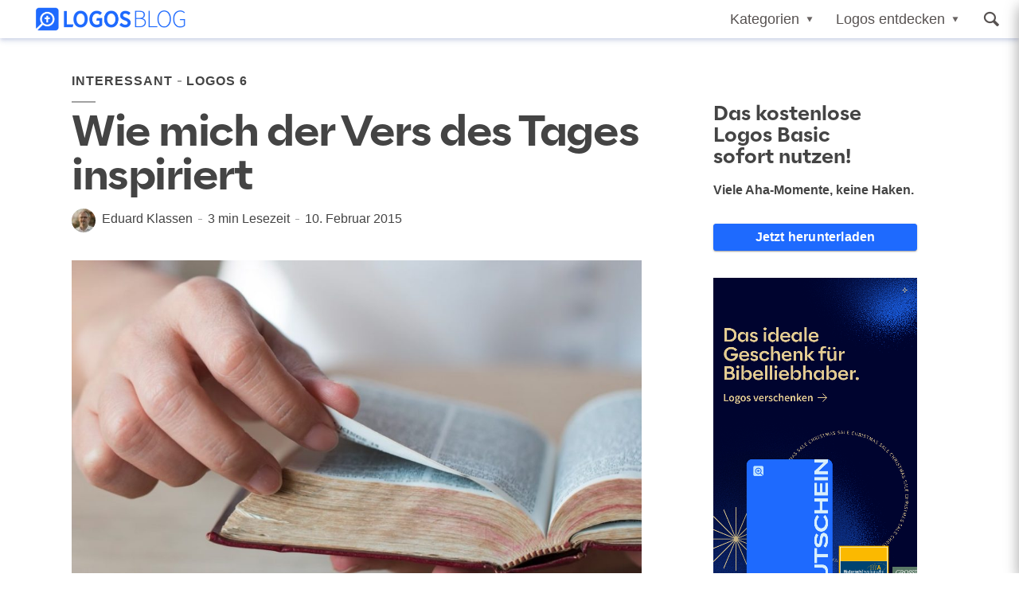

--- FILE ---
content_type: text/html; charset=UTF-8
request_url: https://deutsch.logos.com/wie-mich-der-vers-des-tages-inspiriert/
body_size: 59997
content:
<!DOCTYPE html>
<html lang="de" class="no-js no-svg">
	<head>
		<meta charset="UTF-8">
		<meta name="viewport" content="width=device-width, initial-scale=1">
		<link rel="profile" href="http://gmpg.org/xfn/11">
		<meta name='robots' content='index, follow, max-image-preview:large, max-snippet:-1, max-video-preview:-1' />
	<style>img:is([sizes="auto" i], [sizes^="auto," i]) { contain-intrinsic-size: 3000px 1500px }</style>
	
	<!-- This site is optimized with the Yoast SEO plugin v26.8 - https://yoast.com/product/yoast-seo-wordpress/ -->
	<title>Wie mich der Vers des Tages inspiriert - Logos Blog</title>
	<meta name="description" content="Der Vers des Tages ist ein Highlight für viele Nutzer von Logos Bibelsoftware. Kann er auch ein Hilfsmittel zur Exegese sein?" />
	<link rel="canonical" href="https://deutsch.logos.com/wie-mich-der-vers-des-tages-inspiriert/" />
	<meta property="og:locale" content="de_DE" />
	<meta property="og:type" content="article" />
	<meta property="og:title" content="Wie mich der Vers des Tages inspiriert - Logos Blog" />
	<meta property="og:description" content="Der Vers des Tages ist ein Highlight für viele Nutzer von Logos Bibelsoftware. Kann er auch ein Hilfsmittel zur Exegese sein?" />
	<meta property="og:url" content="https://deutsch.logos.com/wie-mich-der-vers-des-tages-inspiriert/" />
	<meta property="og:site_name" content="Logos Blog" />
	<meta property="article:publisher" content="https://www.facebook.com/LogosDE/" />
	<meta property="article:published_time" content="2015-02-10T19:28:50+00:00" />
	<meta property="article:modified_time" content="2022-08-02T08:34:23+00:00" />
	<meta property="og:image" content="https://deutsch.logos.com/wp-content/uploads/2014/09/Bibelvers-der-Woche.jpg" />
	<meta property="og:image:width" content="1100" />
	<meta property="og:image:height" content="619" />
	<meta property="og:image:type" content="image/jpeg" />
	<meta name="author" content="Eduard Klassen" />
	<meta name="twitter:card" content="summary_large_image" />
	<meta name="twitter:creator" content="@logosde" />
	<meta name="twitter:site" content="@logosde" />
	<meta name="twitter:label1" content="Verfasst von" />
	<meta name="twitter:data1" content="Eduard Klassen" />
	<meta name="twitter:label2" content="Geschätzte Lesezeit" />
	<meta name="twitter:data2" content="4 Minuten" />
	<script type="application/ld+json" class="yoast-schema-graph">{"@context":"https://schema.org","@graph":[{"@type":"Article","@id":"https://deutsch.logos.com/wie-mich-der-vers-des-tages-inspiriert/#article","isPartOf":{"@id":"https://deutsch.logos.com/wie-mich-der-vers-des-tages-inspiriert/"},"author":{"name":"Eduard Klassen","@id":"https://deutsch.logos.com/#/schema/person/7635b04397f21762deed28ea1b1d70d5"},"headline":"Wie mich der Vers des Tages inspiriert","datePublished":"2015-02-10T19:28:50+00:00","dateModified":"2022-08-02T08:34:23+00:00","mainEntityOfPage":{"@id":"https://deutsch.logos.com/wie-mich-der-vers-des-tages-inspiriert/"},"wordCount":558,"publisher":{"@id":"https://deutsch.logos.com/#organization"},"image":{"@id":"https://deutsch.logos.com/wie-mich-der-vers-des-tages-inspiriert/#primaryimage"},"thumbnailUrl":"https://deutsch.logos.com/wp-content/uploads/2014/09/Bibelvers-der-Woche.jpg","keywords":["Apps","Logos","Vers des Tages"],"articleSection":["Interessant","Logos 6"],"inLanguage":"de"},{"@type":"WebPage","@id":"https://deutsch.logos.com/wie-mich-der-vers-des-tages-inspiriert/","url":"https://deutsch.logos.com/wie-mich-der-vers-des-tages-inspiriert/","name":"Wie mich der Vers des Tages inspiriert - Logos Blog","isPartOf":{"@id":"https://deutsch.logos.com/#website"},"primaryImageOfPage":{"@id":"https://deutsch.logos.com/wie-mich-der-vers-des-tages-inspiriert/#primaryimage"},"image":{"@id":"https://deutsch.logos.com/wie-mich-der-vers-des-tages-inspiriert/#primaryimage"},"thumbnailUrl":"https://deutsch.logos.com/wp-content/uploads/2014/09/Bibelvers-der-Woche.jpg","datePublished":"2015-02-10T19:28:50+00:00","dateModified":"2022-08-02T08:34:23+00:00","description":"Der Vers des Tages ist ein Highlight für viele Nutzer von Logos Bibelsoftware. Kann er auch ein Hilfsmittel zur Exegese sein?","breadcrumb":{"@id":"https://deutsch.logos.com/wie-mich-der-vers-des-tages-inspiriert/#breadcrumb"},"inLanguage":"de","potentialAction":[{"@type":"ReadAction","target":["https://deutsch.logos.com/wie-mich-der-vers-des-tages-inspiriert/"]}]},{"@type":"ImageObject","inLanguage":"de","@id":"https://deutsch.logos.com/wie-mich-der-vers-des-tages-inspiriert/#primaryimage","url":"https://deutsch.logos.com/wp-content/uploads/2014/09/Bibelvers-der-Woche.jpg","contentUrl":"https://deutsch.logos.com/wp-content/uploads/2014/09/Bibelvers-der-Woche.jpg","width":1100,"height":619,"caption":"Hand blättert in Bibel"},{"@type":"BreadcrumbList","@id":"https://deutsch.logos.com/wie-mich-der-vers-des-tages-inspiriert/#breadcrumb","itemListElement":[{"@type":"ListItem","position":1,"name":"Home","item":"https://deutsch.logos.com/"},{"@type":"ListItem","position":2,"name":"Wie mich der Vers des Tages inspiriert"}]},{"@type":"WebSite","@id":"https://deutsch.logos.com/#website","url":"https://deutsch.logos.com/","name":"Logos Blog","description":"Anleitungen, Neuigkeiten und Meinungen rund um Logos Bibelsoftware und die Bibel","publisher":{"@id":"https://deutsch.logos.com/#organization"},"potentialAction":[{"@type":"SearchAction","target":{"@type":"EntryPoint","urlTemplate":"https://deutsch.logos.com/?s={search_term_string}"},"query-input":{"@type":"PropertyValueSpecification","valueRequired":true,"valueName":"search_term_string"}}],"inLanguage":"de"},{"@type":"Organization","@id":"https://deutsch.logos.com/#organization","name":"Faithlife Corporation","url":"https://deutsch.logos.com/","logo":{"@type":"ImageObject","inLanguage":"de","@id":"https://deutsch.logos.com/#/schema/logo/image/","url":"https://deutsch.logos.com/wp-content/uploads/2017/02/Faithlife-Logo-Sig1_300x87.png","contentUrl":"https://deutsch.logos.com/wp-content/uploads/2017/02/Faithlife-Logo-Sig1_300x87.png","width":300,"height":87,"caption":"Faithlife Corporation"},"image":{"@id":"https://deutsch.logos.com/#/schema/logo/image/"},"sameAs":["https://www.facebook.com/LogosDE/","https://x.com/logosde"]},{"@type":"Person","@id":"https://deutsch.logos.com/#/schema/person/7635b04397f21762deed28ea1b1d70d5","name":"Eduard Klassen","image":{"@type":"ImageObject","inLanguage":"de","@id":"https://deutsch.logos.com/#/schema/person/image/","url":"https://secure.gravatar.com/avatar/1d14c52cc929b6721566fb7dee5c270fc11e529d02266a6b304c59e2caa21a67?s=96&d=mm&r=g","contentUrl":"https://secure.gravatar.com/avatar/1d14c52cc929b6721566fb7dee5c270fc11e529d02266a6b304c59e2caa21a67?s=96&d=mm&r=g","caption":"Eduard Klassen"},"description":"Nimm und lies zuerst die Bibel und dann gute christliche Literatur. Das möchte ich selbst immer wieder tun und andere dazu motivieren. Privat blogge ich unter nimm-lies.de. Auf Twitter erreichbar unter @eddi_klassen.","url":"https://deutsch.logos.com/author/eduardklassen/"}]}</script>
	<!-- / Yoast SEO plugin. -->


<link rel='dns-prefetch' href='//www.googletagmanager.com' />
<link rel='dns-prefetch' href='//stats.wp.com' />
<link rel='dns-prefetch' href='//fonts.googleapis.com' />
<link rel='dns-prefetch' href='//use.fontawesome.com' />
<link rel='dns-prefetch' href='//v0.wordpress.com' />
<link rel='preconnect' href='//c0.wp.com' />
<link rel="alternate" type="application/rss+xml" title="Logos Blog &raquo; Feed" href="https://deutsch.logos.com/feed/" />
<link rel="alternate" type="application/rss+xml" title="Logos Blog &raquo; Kommentar-Feed" href="https://deutsch.logos.com/comments/feed/" />
		<style>
			.lazyload,
			.lazyloading {
				max-width: 100%;
			}
		</style>
		<script type="text/javascript">
/* <![CDATA[ */
window._wpemojiSettings = {"baseUrl":"https:\/\/s.w.org\/images\/core\/emoji\/16.0.1\/72x72\/","ext":".png","svgUrl":"https:\/\/s.w.org\/images\/core\/emoji\/16.0.1\/svg\/","svgExt":".svg","source":{"concatemoji":"https:\/\/deutsch.logos.com\/wp-includes\/js\/wp-emoji-release.min.js?ver=6.8.3"}};
/*! This file is auto-generated */
!function(s,n){var o,i,e;function c(e){try{var t={supportTests:e,timestamp:(new Date).valueOf()};sessionStorage.setItem(o,JSON.stringify(t))}catch(e){}}function p(e,t,n){e.clearRect(0,0,e.canvas.width,e.canvas.height),e.fillText(t,0,0);var t=new Uint32Array(e.getImageData(0,0,e.canvas.width,e.canvas.height).data),a=(e.clearRect(0,0,e.canvas.width,e.canvas.height),e.fillText(n,0,0),new Uint32Array(e.getImageData(0,0,e.canvas.width,e.canvas.height).data));return t.every(function(e,t){return e===a[t]})}function u(e,t){e.clearRect(0,0,e.canvas.width,e.canvas.height),e.fillText(t,0,0);for(var n=e.getImageData(16,16,1,1),a=0;a<n.data.length;a++)if(0!==n.data[a])return!1;return!0}function f(e,t,n,a){switch(t){case"flag":return n(e,"\ud83c\udff3\ufe0f\u200d\u26a7\ufe0f","\ud83c\udff3\ufe0f\u200b\u26a7\ufe0f")?!1:!n(e,"\ud83c\udde8\ud83c\uddf6","\ud83c\udde8\u200b\ud83c\uddf6")&&!n(e,"\ud83c\udff4\udb40\udc67\udb40\udc62\udb40\udc65\udb40\udc6e\udb40\udc67\udb40\udc7f","\ud83c\udff4\u200b\udb40\udc67\u200b\udb40\udc62\u200b\udb40\udc65\u200b\udb40\udc6e\u200b\udb40\udc67\u200b\udb40\udc7f");case"emoji":return!a(e,"\ud83e\udedf")}return!1}function g(e,t,n,a){var r="undefined"!=typeof WorkerGlobalScope&&self instanceof WorkerGlobalScope?new OffscreenCanvas(300,150):s.createElement("canvas"),o=r.getContext("2d",{willReadFrequently:!0}),i=(o.textBaseline="top",o.font="600 32px Arial",{});return e.forEach(function(e){i[e]=t(o,e,n,a)}),i}function t(e){var t=s.createElement("script");t.src=e,t.defer=!0,s.head.appendChild(t)}"undefined"!=typeof Promise&&(o="wpEmojiSettingsSupports",i=["flag","emoji"],n.supports={everything:!0,everythingExceptFlag:!0},e=new Promise(function(e){s.addEventListener("DOMContentLoaded",e,{once:!0})}),new Promise(function(t){var n=function(){try{var e=JSON.parse(sessionStorage.getItem(o));if("object"==typeof e&&"number"==typeof e.timestamp&&(new Date).valueOf()<e.timestamp+604800&&"object"==typeof e.supportTests)return e.supportTests}catch(e){}return null}();if(!n){if("undefined"!=typeof Worker&&"undefined"!=typeof OffscreenCanvas&&"undefined"!=typeof URL&&URL.createObjectURL&&"undefined"!=typeof Blob)try{var e="postMessage("+g.toString()+"("+[JSON.stringify(i),f.toString(),p.toString(),u.toString()].join(",")+"));",a=new Blob([e],{type:"text/javascript"}),r=new Worker(URL.createObjectURL(a),{name:"wpTestEmojiSupports"});return void(r.onmessage=function(e){c(n=e.data),r.terminate(),t(n)})}catch(e){}c(n=g(i,f,p,u))}t(n)}).then(function(e){for(var t in e)n.supports[t]=e[t],n.supports.everything=n.supports.everything&&n.supports[t],"flag"!==t&&(n.supports.everythingExceptFlag=n.supports.everythingExceptFlag&&n.supports[t]);n.supports.everythingExceptFlag=n.supports.everythingExceptFlag&&!n.supports.flag,n.DOMReady=!1,n.readyCallback=function(){n.DOMReady=!0}}).then(function(){return e}).then(function(){var e;n.supports.everything||(n.readyCallback(),(e=n.source||{}).concatemoji?t(e.concatemoji):e.wpemoji&&e.twemoji&&(t(e.twemoji),t(e.wpemoji)))}))}((window,document),window._wpemojiSettings);
/* ]]> */
</script>
<link rel='stylesheet' id='jetpack_related-posts-css' href='https://c0.wp.com/p/jetpack/15.4/modules/related-posts/related-posts.css' type='text/css' media='all' />
<style id='cf-frontend-style-inline-css' type='text/css'>
@font-face {
	font-family: 'Alaska Regular Contrast';
	font-weight: 400;
	src: url('https://deutsch.logos.com/wp-content/uploads/2024/02/Alaska-RegularContrast.otf') format('OpenType');
}
@font-face {
	font-family: 'Alaska Semi Bold Contrast';
	font-weight: 400;
	src: url('https://deutsch.logos.com/wp-content/uploads/2024/02/Alaska-SemiBoldContrast.otf') format('OpenType');
}
</style>
<style id='wp-emoji-styles-inline-css' type='text/css'>

	img.wp-smiley, img.emoji {
		display: inline !important;
		border: none !important;
		box-shadow: none !important;
		height: 1em !important;
		width: 1em !important;
		margin: 0 0.07em !important;
		vertical-align: -0.1em !important;
		background: none !important;
		padding: 0 !important;
	}
</style>
<link rel='stylesheet' id='wp-block-library-css' href='https://c0.wp.com/c/6.8.3/wp-includes/css/dist/block-library/style.min.css' type='text/css' media='all' />
<style id='classic-theme-styles-inline-css' type='text/css'>
/*! This file is auto-generated */
.wp-block-button__link{color:#fff;background-color:#32373c;border-radius:9999px;box-shadow:none;text-decoration:none;padding:calc(.667em + 2px) calc(1.333em + 2px);font-size:1.125em}.wp-block-file__button{background:#32373c;color:#fff;text-decoration:none}
</style>
<link rel='stylesheet' id='mediaelement-css' href='https://c0.wp.com/c/6.8.3/wp-includes/js/mediaelement/mediaelementplayer-legacy.min.css' type='text/css' media='all' />
<link rel='stylesheet' id='wp-mediaelement-css' href='https://c0.wp.com/c/6.8.3/wp-includes/js/mediaelement/wp-mediaelement.min.css' type='text/css' media='all' />
<style id='jetpack-sharing-buttons-style-inline-css' type='text/css'>
.jetpack-sharing-buttons__services-list{display:flex;flex-direction:row;flex-wrap:wrap;gap:0;list-style-type:none;margin:5px;padding:0}.jetpack-sharing-buttons__services-list.has-small-icon-size{font-size:12px}.jetpack-sharing-buttons__services-list.has-normal-icon-size{font-size:16px}.jetpack-sharing-buttons__services-list.has-large-icon-size{font-size:24px}.jetpack-sharing-buttons__services-list.has-huge-icon-size{font-size:36px}@media print{.jetpack-sharing-buttons__services-list{display:none!important}}.editor-styles-wrapper .wp-block-jetpack-sharing-buttons{gap:0;padding-inline-start:0}ul.jetpack-sharing-buttons__services-list.has-background{padding:1.25em 2.375em}
</style>
<style id='font-awesome-svg-styles-default-inline-css' type='text/css'>
.svg-inline--fa {
  display: inline-block;
  height: 1em;
  overflow: visible;
  vertical-align: -.125em;
}
</style>
<link rel='stylesheet' id='font-awesome-svg-styles-css' href='https://deutsch.logos.com/wp-content/uploads/font-awesome/v5.15.4/css/svg-with-js.css' type='text/css' media='all' />
<style id='font-awesome-svg-styles-inline-css' type='text/css'>
   .wp-block-font-awesome-icon svg::before,
   .wp-rich-text-font-awesome-icon svg::before {content: unset;}
</style>
<style id='global-styles-inline-css' type='text/css'>
:root{--wp--preset--aspect-ratio--square: 1;--wp--preset--aspect-ratio--4-3: 4/3;--wp--preset--aspect-ratio--3-4: 3/4;--wp--preset--aspect-ratio--3-2: 3/2;--wp--preset--aspect-ratio--2-3: 2/3;--wp--preset--aspect-ratio--16-9: 16/9;--wp--preset--aspect-ratio--9-16: 9/16;--wp--preset--color--black: #000000;--wp--preset--color--cyan-bluish-gray: #abb8c3;--wp--preset--color--white: #ffffff;--wp--preset--color--pale-pink: #f78da7;--wp--preset--color--vivid-red: #cf2e2e;--wp--preset--color--luminous-vivid-orange: #ff6900;--wp--preset--color--luminous-vivid-amber: #fcb900;--wp--preset--color--light-green-cyan: #7bdcb5;--wp--preset--color--vivid-green-cyan: #00d084;--wp--preset--color--pale-cyan-blue: #8ed1fc;--wp--preset--color--vivid-cyan-blue: #0693e3;--wp--preset--color--vivid-purple: #9b51e0;--wp--preset--color--opinion-acc: #1e6afe;--wp--preset--color--opinion-txt: #444444;--wp--preset--color--opinion-bg: #ffffff;--wp--preset--color--opinion-bg-light: #f5fbff;--wp--preset--gradient--vivid-cyan-blue-to-vivid-purple: linear-gradient(135deg,rgba(6,147,227,1) 0%,rgb(155,81,224) 100%);--wp--preset--gradient--light-green-cyan-to-vivid-green-cyan: linear-gradient(135deg,rgb(122,220,180) 0%,rgb(0,208,130) 100%);--wp--preset--gradient--luminous-vivid-amber-to-luminous-vivid-orange: linear-gradient(135deg,rgba(252,185,0,1) 0%,rgba(255,105,0,1) 100%);--wp--preset--gradient--luminous-vivid-orange-to-vivid-red: linear-gradient(135deg,rgba(255,105,0,1) 0%,rgb(207,46,46) 100%);--wp--preset--gradient--very-light-gray-to-cyan-bluish-gray: linear-gradient(135deg,rgb(238,238,238) 0%,rgb(169,184,195) 100%);--wp--preset--gradient--cool-to-warm-spectrum: linear-gradient(135deg,rgb(74,234,220) 0%,rgb(151,120,209) 20%,rgb(207,42,186) 40%,rgb(238,44,130) 60%,rgb(251,105,98) 80%,rgb(254,248,76) 100%);--wp--preset--gradient--blush-light-purple: linear-gradient(135deg,rgb(255,206,236) 0%,rgb(152,150,240) 100%);--wp--preset--gradient--blush-bordeaux: linear-gradient(135deg,rgb(254,205,165) 0%,rgb(254,45,45) 50%,rgb(107,0,62) 100%);--wp--preset--gradient--luminous-dusk: linear-gradient(135deg,rgb(255,203,112) 0%,rgb(199,81,192) 50%,rgb(65,88,208) 100%);--wp--preset--gradient--pale-ocean: linear-gradient(135deg,rgb(255,245,203) 0%,rgb(182,227,212) 50%,rgb(51,167,181) 100%);--wp--preset--gradient--electric-grass: linear-gradient(135deg,rgb(202,248,128) 0%,rgb(113,206,126) 100%);--wp--preset--gradient--midnight: linear-gradient(135deg,rgb(2,3,129) 0%,rgb(40,116,252) 100%);--wp--preset--font-size--small: 16px;--wp--preset--font-size--medium: 20px;--wp--preset--font-size--large: 30px;--wp--preset--font-size--x-large: 42px;--wp--preset--font-size--normal: 20px;--wp--preset--font-size--huge: 40px;--wp--preset--spacing--20: 0.44rem;--wp--preset--spacing--30: 0.67rem;--wp--preset--spacing--40: 1rem;--wp--preset--spacing--50: 1.5rem;--wp--preset--spacing--60: 2.25rem;--wp--preset--spacing--70: 3.38rem;--wp--preset--spacing--80: 5.06rem;--wp--preset--shadow--natural: 6px 6px 9px rgba(0, 0, 0, 0.2);--wp--preset--shadow--deep: 12px 12px 50px rgba(0, 0, 0, 0.4);--wp--preset--shadow--sharp: 6px 6px 0px rgba(0, 0, 0, 0.2);--wp--preset--shadow--outlined: 6px 6px 0px -3px rgba(255, 255, 255, 1), 6px 6px rgba(0, 0, 0, 1);--wp--preset--shadow--crisp: 6px 6px 0px rgba(0, 0, 0, 1);}:where(.is-layout-flex){gap: 0.5em;}:where(.is-layout-grid){gap: 0.5em;}body .is-layout-flex{display: flex;}.is-layout-flex{flex-wrap: wrap;align-items: center;}.is-layout-flex > :is(*, div){margin: 0;}body .is-layout-grid{display: grid;}.is-layout-grid > :is(*, div){margin: 0;}:where(.wp-block-columns.is-layout-flex){gap: 2em;}:where(.wp-block-columns.is-layout-grid){gap: 2em;}:where(.wp-block-post-template.is-layout-flex){gap: 1.25em;}:where(.wp-block-post-template.is-layout-grid){gap: 1.25em;}.has-black-color{color: var(--wp--preset--color--black) !important;}.has-cyan-bluish-gray-color{color: var(--wp--preset--color--cyan-bluish-gray) !important;}.has-white-color{color: var(--wp--preset--color--white) !important;}.has-pale-pink-color{color: var(--wp--preset--color--pale-pink) !important;}.has-vivid-red-color{color: var(--wp--preset--color--vivid-red) !important;}.has-luminous-vivid-orange-color{color: var(--wp--preset--color--luminous-vivid-orange) !important;}.has-luminous-vivid-amber-color{color: var(--wp--preset--color--luminous-vivid-amber) !important;}.has-light-green-cyan-color{color: var(--wp--preset--color--light-green-cyan) !important;}.has-vivid-green-cyan-color{color: var(--wp--preset--color--vivid-green-cyan) !important;}.has-pale-cyan-blue-color{color: var(--wp--preset--color--pale-cyan-blue) !important;}.has-vivid-cyan-blue-color{color: var(--wp--preset--color--vivid-cyan-blue) !important;}.has-vivid-purple-color{color: var(--wp--preset--color--vivid-purple) !important;}.has-black-background-color{background-color: var(--wp--preset--color--black) !important;}.has-cyan-bluish-gray-background-color{background-color: var(--wp--preset--color--cyan-bluish-gray) !important;}.has-white-background-color{background-color: var(--wp--preset--color--white) !important;}.has-pale-pink-background-color{background-color: var(--wp--preset--color--pale-pink) !important;}.has-vivid-red-background-color{background-color: var(--wp--preset--color--vivid-red) !important;}.has-luminous-vivid-orange-background-color{background-color: var(--wp--preset--color--luminous-vivid-orange) !important;}.has-luminous-vivid-amber-background-color{background-color: var(--wp--preset--color--luminous-vivid-amber) !important;}.has-light-green-cyan-background-color{background-color: var(--wp--preset--color--light-green-cyan) !important;}.has-vivid-green-cyan-background-color{background-color: var(--wp--preset--color--vivid-green-cyan) !important;}.has-pale-cyan-blue-background-color{background-color: var(--wp--preset--color--pale-cyan-blue) !important;}.has-vivid-cyan-blue-background-color{background-color: var(--wp--preset--color--vivid-cyan-blue) !important;}.has-vivid-purple-background-color{background-color: var(--wp--preset--color--vivid-purple) !important;}.has-black-border-color{border-color: var(--wp--preset--color--black) !important;}.has-cyan-bluish-gray-border-color{border-color: var(--wp--preset--color--cyan-bluish-gray) !important;}.has-white-border-color{border-color: var(--wp--preset--color--white) !important;}.has-pale-pink-border-color{border-color: var(--wp--preset--color--pale-pink) !important;}.has-vivid-red-border-color{border-color: var(--wp--preset--color--vivid-red) !important;}.has-luminous-vivid-orange-border-color{border-color: var(--wp--preset--color--luminous-vivid-orange) !important;}.has-luminous-vivid-amber-border-color{border-color: var(--wp--preset--color--luminous-vivid-amber) !important;}.has-light-green-cyan-border-color{border-color: var(--wp--preset--color--light-green-cyan) !important;}.has-vivid-green-cyan-border-color{border-color: var(--wp--preset--color--vivid-green-cyan) !important;}.has-pale-cyan-blue-border-color{border-color: var(--wp--preset--color--pale-cyan-blue) !important;}.has-vivid-cyan-blue-border-color{border-color: var(--wp--preset--color--vivid-cyan-blue) !important;}.has-vivid-purple-border-color{border-color: var(--wp--preset--color--vivid-purple) !important;}.has-vivid-cyan-blue-to-vivid-purple-gradient-background{background: var(--wp--preset--gradient--vivid-cyan-blue-to-vivid-purple) !important;}.has-light-green-cyan-to-vivid-green-cyan-gradient-background{background: var(--wp--preset--gradient--light-green-cyan-to-vivid-green-cyan) !important;}.has-luminous-vivid-amber-to-luminous-vivid-orange-gradient-background{background: var(--wp--preset--gradient--luminous-vivid-amber-to-luminous-vivid-orange) !important;}.has-luminous-vivid-orange-to-vivid-red-gradient-background{background: var(--wp--preset--gradient--luminous-vivid-orange-to-vivid-red) !important;}.has-very-light-gray-to-cyan-bluish-gray-gradient-background{background: var(--wp--preset--gradient--very-light-gray-to-cyan-bluish-gray) !important;}.has-cool-to-warm-spectrum-gradient-background{background: var(--wp--preset--gradient--cool-to-warm-spectrum) !important;}.has-blush-light-purple-gradient-background{background: var(--wp--preset--gradient--blush-light-purple) !important;}.has-blush-bordeaux-gradient-background{background: var(--wp--preset--gradient--blush-bordeaux) !important;}.has-luminous-dusk-gradient-background{background: var(--wp--preset--gradient--luminous-dusk) !important;}.has-pale-ocean-gradient-background{background: var(--wp--preset--gradient--pale-ocean) !important;}.has-electric-grass-gradient-background{background: var(--wp--preset--gradient--electric-grass) !important;}.has-midnight-gradient-background{background: var(--wp--preset--gradient--midnight) !important;}.has-small-font-size{font-size: var(--wp--preset--font-size--small) !important;}.has-medium-font-size{font-size: var(--wp--preset--font-size--medium) !important;}.has-large-font-size{font-size: var(--wp--preset--font-size--large) !important;}.has-x-large-font-size{font-size: var(--wp--preset--font-size--x-large) !important;}
:where(.wp-block-post-template.is-layout-flex){gap: 1.25em;}:where(.wp-block-post-template.is-layout-grid){gap: 1.25em;}
:where(.wp-block-columns.is-layout-flex){gap: 2em;}:where(.wp-block-columns.is-layout-grid){gap: 2em;}
:root :where(.wp-block-pullquote){font-size: 1.5em;line-height: 1.6;}
</style>
<link rel='stylesheet' id='mks_shortcodes_fntawsm_css-css' href='https://deutsch.logos.com/wp-content/plugins/meks-flexible-shortcodes/css/font-awesome/css/font-awesome.min.css?ver=1.3.8' type='text/css' media='screen' />
<link rel='stylesheet' id='mks_shortcodes_simple_line_icons-css' href='https://deutsch.logos.com/wp-content/plugins/meks-flexible-shortcodes/css/simple-line/simple-line-icons.css?ver=1.3.8' type='text/css' media='screen' />
<link rel='stylesheet' id='mks_shortcodes_css-css' href='https://deutsch.logos.com/wp-content/plugins/meks-flexible-shortcodes/css/style.css?ver=1.3.8' type='text/css' media='screen' />
<link rel='stylesheet' id='toc-screen-css' href='https://deutsch.logos.com/wp-content/plugins/table-of-contents-plus/screen.min.css?ver=2411.1' type='text/css' media='all' />
<link rel='stylesheet' id='opinion-fonts-css' href='https://fonts.googleapis.com/css?family=%3A400%7CMerriweather%3A400%2C900&#038;subset=latin&#038;ver=1.4.2' type='text/css' media='all' />
<link rel='stylesheet' id='opinion-main-css' href='https://deutsch.logos.com/wp-content/themes/opinion/assets/css/min.css?ver=1.4.2' type='text/css' media='all' />
<style id='opinion-main-inline-css' type='text/css'>
@media (min-width: 570px){.container {padding-left: 23px;padding-right: 23px;}}@media (min-width: 970px){.container {padding-left: 26px;padding-right: 26px;}}@media (min-width: 1100px){.container {padding-left: 52px;padding-right: 52px;}.row {margin-left: -26px;margin-right: -26px;}.col, .col-1, .col-10, .col-11, .col-12, .col-2, .col-3, .col-4, .col-5, .col-6, .col-7, .col-8, .col-9, .col-auto,.col-lg, .col-lg-1, .col-lg-10, .col-lg-11, .col-lg-12, .col-lg-2, .col-lg-3, .col-lg-4, .col-lg-5, .col-lg-6, .col-lg-7,.col-lg-8, .col-lg-9, .col-lg-auto, .col-md, .col-md-1, .col-md-10, .col-md-11, .col-md-12, .col-md-2, .col-md-3, .col-md-4,.col-md-5, .col-md-6, .col-md-7, .col-md-8, .col-md-9, .col-md-auto, .col-sm, .col-sm-1, .col-sm-10, .col-sm-11, .col-sm-12, .col-sm-2,.col-sm-3, .col-sm-4, .col-sm-5, .col-sm-6, .col-sm-7, .col-sm-8, .col-sm-9, .col-sm-auto, .col-xl, .col-xl-1, .col-xl-10, .col-xl-11, .col-xl-12,.col-xl-2, .col-xl-3, .col-xl-4, .col-xl-5, .col-xl-6, .col-xl-7, .col-xl-8, .col-xl-9, .col-xl-auto{padding-left: 26px;padding-right: 26px;}}.opinion-top-bar{background-color: #444444;color: #ffffff;}.opinion-top-bar .sub-menu{background-color: #444444;}.opinion-top-bar a{color: #ffffff;}.opinion-top-bar ul li a:before{background-color: #1e6afe;}.opinion-top-bar .container{height: 32px;}.opinion-header{font-family: '';font-weight: ;background: #ffffff;color: #444444;font-size: 2rem;}.opinion-header a{font-size: 1.8rem;color: #444444;}.opinion-header li:hover > a,.opinion-action-close:hover,.opinion-header .opinion-menu > li.current-menu-ancestor>a,.opinion-header .opinion-menu > li.current-menu-item>a {color: #1e6afe;}.opinion-header .site-title a{font-size: 4.0rem;}.opinion-header .opinion-menu .sub-menu{background: #1e6afe;}.opinion-header .opinion-menu .sub-menu .sub-menu{border-left: 1px solid rgba(255,255,255,0.1);}.opinion-header .opinion-menu .sub-menu .opinion-rev.sub-menu{border-left: none;border-right: 1px solid rgba(255,255,255,0.1);}.opinion-header .opinion-menu .sub-menu li a{color: #FFF;}.opinion-header-border {background: rgba(68,68,68,0.1);}body .opinion-header-sticky>.container:first-child{height: 70px;}.opinion-header-sticky .opinion-logo img{max-height: 70px; }ul.opinion-menu .opinion-mega-menu > .sub-menu{top: 60px;}body .opinion-header-sticky ul.opinion-menu .opinion-mega-menu > .sub-menu{top: 55px;}body,#cancel-comment-reply-link{font-family: '';font-weight: 400;}body{font-size: 1.6rem;color: #444444;background: #ffffff;}.entry-category a,.section-nav a{color: #444444;}.entry-title,.entry-title a,h1, h2, h3, h4, h5, h6, .h1, .h2, .h3, .h4, .h5, .h6{color: #444444;}.entry-meta-primary a:after{background-color: #1e6afe;}.entry-category a:hover,.section-nav a:hover,.entry-title a:hover,.entry-meta a:hover,.fn a:hover,.slot-title a:hover{background: rgba(68,68,68,0.1);}.entry-category:after,.entry-category a + a:before,.meta-item +.meta-item:before,.section-nav li + li a:before,.section-title + .section-nav:before,.opinion-single .entry-tags:before,.opinion-single .entry-share:before,.section-nav:before{background-color: #444444;}.format-audio .entry-title a:before,.format-gallery .entry-title a:before,.format-video .entry-title a:before,.sticky .entry-title a:before{background-color: #444444;color: #ffffff;}.opinion-duotone .entry-title a:before,.opinion-inverted .entry-title a:before{background-color: #FFF;color: #444444;}.opinion-duotone .entry-media a::after,.opinion-duotone .entry-media a::before {background: #1e6afe;}.opinion-duotone .entry-meta-primary a:after {border: 1px solid rgba(255,255,255,0.8);}.opinion-breadcrumbs{color:rgba(68,68,68,0.5);}.opinion-breadcrumbs a{color: #1e6afe;}.opinion-breadcrumbs a:hover{background: rgba(30,106,254,0.1);}.meks_ess a:hover{background-color: #444444;}a{color: #444444;}.entry-content a,.entry-content li a,.comment-content a{color: #444444;box-shadow: 0 1px 0 rgba(68,68,68,0.5);}.entry-content p a:hover,.entry-content li a:hover,.comment-content a:hover,.entry-content .wp-caption-text a:hover{background: rgba(68,68,68,0.1);}.entry-content blockquote cite a,.entry-content blockquote p a{box-shadow: 0 1px 0 rgba(255,255,255,0.5);}.entry-content blockquote cite a:hover,.entry-content blockquote p a:hover{background: rgba(255,255,255,0.1);}.entry-meta a,.section-meta a{color: #444444;}blockquote{background: #1e6afe;color: #ffffff;}.menu-main .sub-menu li a{font-size: 1.8rem;}thead{background: #444444;color: #ffffff;}code,pre,pre h2{background: #444444;color: #ffffff;}h1,h2,h3,h4,.h1,.h2,.h3,.h4,h5,h6,.h5,.h6,blockquote,.fn,.mks_author_widget h3,.opinion-menu .opinion-mega-menu .opinion-menu-posts li a,.wp-block-cover .wp-block-cover-image-text, .wp-block-cover .wp-block-cover-text, .wp-block-cover h2, .wp-block-cover-image .wp-block-cover-image-text, .wp-block-cover-image .wp-block-cover-text, .wp-block-cover-image h2{font-family: 'Merriweather';font-weight: 900;}h1,h2,h3,h4,.h1,.h2,.h3,.h4,.fn,.mks_author_widget h3,.opinion-menu .opinion-mega-menu .opinion-menu-posts li a{font-size: 2.4rem;}.opinion-menu .opinion-mega-menu .opinion-menu-posts li a{font-size:1.6rem;}h5,h6,.h5,.h6{font-size: 2rem;}.section-title{font-size: 2.4rem;}.opinion-sidebar,.font-small,.font-medium,.entry-summary,.opinion-footer,.wp-block-quote cite{font-size: 1.6rem;line-height:1.5;}.h2-md,.fn,.wp-block-cover-image .wp-block-cover-image-text, .wp-block-cover-image .wp-block-cover-text, .wp-block-cover-image h2, .wp-block-cover .wp-block-cover-image-text, .wp-block-cover .wp-block-cover-text, .wp-block-cover h2{font-size: 1.8rem;}.opinion-header > .container:first-child{height: 80px;}.opinion-header .site-title img{max-height: 60px;}@media (min-width: 570px){body{font-size: 1.8rem;}.opinion-header > .container:first-child{height: 80px;}.opinion-header .site-title img{max-height: 60px;}.h2-md{font-size: 2.4rem;}.opinion-single-cover{height: 375px;}.opinion-page-cover{height: 300px;}.opinion-category-cover{height: 375px;}.opinion-layout-h-cover{height: 464px;}.opinion-layout-l-cover{height: 473px;}.opinion-layout-m{height: 557px;}.opinion-layout-m-cover{height: 464px;}.entry-category a,.section-nav a,.section-category a,.entry-meta,.section-meta{font-size: 1.6rem;}.opinion-layout-small .entry-category a{font-size: 1.5rem;}}@media (min-width: 970px){body{font-size: 2.0rem;}h1,.h1,.section-title{font-size: 3.2rem;}h2,.h2,.h2-md {font-size: 3rem;}h3,.h3,.wp-block-cover .wp-block-cover-image-text, .wp-block-cover .wp-block-cover-text, .wp-block-cover h2, .wp-block-cover-image .wp-block-cover-image-text, .wp-block-cover-image .wp-block-cover-text, .wp-block-cover-image h2 {font-size: 2.6rem;}h4,.h4 {font-size: 2.2rem;}h5,.h5,.mks_author_widget h3 {font-size: 2rem;}h6,.h6,.fn,blockquote{font-size: 1.8rem;}.font-medium{font-size: 1.8rem;}.opinion-header > .container:first-child{height: 80px;}.opinion-header .site-title img{max-height: 60px;}.opinion-single-cover{height: 500px;}.opinion-page-cover{height: 400px;}.opinion-category-cover{height: 500px;}.opinion-layout-h-cover{height: 619px;}.opinion-layout-l-cover{height: 515px;}.opinion-layout-m{height: 619px;}.opinion-layout-m-cover{height: 619px;}}@media (min-width: 1100px){h1,.h1{font-size: 4.0rem;}h2,.h2,.h2-md {font-size: 3.2rem;}h3,.h3 {font-size: 2.6rem;}h4,.h4 {font-size: 2.4rem;}h5,.h5,.mks_author_widget h3 {font-size: 2.2rem;}h6,.h6,.fn,blockquote{font-size: 2.0rem;}.section-title{font-size: 4.0rem;}}.opinion-bg-light,.opinion-comments .comment-respond{background: #f5fbff;color: #444444;}.opinion-sidebar a,.widget_calendar table caption{color: #444444;}.widget p a:hover,.widget li a:hover,.widget .entry-header a:hover{background-color: rgba(68,68,68,0.1);}.widget-title{font-family: '';font-weight: ;font-size: 2.0rem;}.widget_calendar table tbody td a{background: hsla(275, 23%, 67%, .8);}.comment-author-link,.recentcomments{color: rgba(77,70,79,.6);}.widget .mks_social_widgetli a:hover{background-color: rgba(77,70,79,1);opacity: 1;}.widget .wp-caption-text:after{background: rgba(77,70,79,1);}.opinion-inverted .widget-title,.mks_author_widget .opinion-inverted h3{color: #ffffff;}.mks_ads_widget .opinion-inverted .widget-title{color: #444444;}.widget .opinion-invertedp a:hover,.widget .opinion-inverted li a:hover{background-color: rgba(255,255,255,0.1);}.opinion-footer{background-color: #030b60;}.opinion-footer,.opinion-footer a,.opinion-footer .widget-title{color: #ffffff;}.opinion-prefooter a:hover{color: #1e6afe;}.opinion-footer-widgets .widget a:hover{background: rgba(255,255,255,0.1);}.opinion-footer-widgets .comment-author-link,.opinion-footer-widgets .recentcomments{color: rgba(255,255,255,0.6);}.opinion-footer-widgets button,.opinion-footer-widgets input[type=submit]{background: #1e6afe;color: #ffffff;}.opinion-footer-widgets button:hover,.opinion-footer-widgets input[type=submit]:hover,.opinion-footer-widgets .widget .tagcloud a:hover{background: #ffffff;color: #030b60;}.opinion-footer-widgets .wp-caption-text:after{background: #ffffff;}.opinion-footer-widgets .widget .tagcloud a{border-color: rgba(255,255,255,0.5);color: #ffffff;}.opinion-postfooter a{box-shadow: 0 1px 0 rgba(255,255,255,0.5);}.opinion-postfooter a:hover{background: rgba(255,255,255,0.1);}.opinion-postfooter:before{background: #ffffff;}.opinion-button,.entry-content .opinion-button,input[type="submit"],.comment-reply-link,.opinion-pagination a,.widget .mks_read_more a,.widget .mks_autor_link_wrap a,button,.meks-instagram-follow-link .meks-widget-cta,.opinion-comments .page-numbers li a,ul.mks_social_widget_ul li a,body div.wpforms-container-full .wpforms-form input[type=submit], body div.wpforms-container-full .wpforms-form button[type=submit], body div.wpforms-container-full .wpforms-form .wpforms-page-button{background-color: #1e6afe;color: #ffffff;}.opinion-button:hover,.entry-content .opinion-button:hover,input[type="submit"]:hover,.comment-reply-link:hover,.opinion-pagination a:hover,.widget .mks_read_more a:hover,.widget .mks_autor_link_wrap a:hover,button:hover,.meks-instagram-follow-link .meks-widget-cta:hover,.opinion-comments .page-numbers li a:hover,ul.mks_social_widget_ul li a:hover,body div.wpforms-container-full .wpforms-form input[type=submit]:hover, body div.wpforms-container-full .wpforms-form button[type=submit]:hover, body div.wpforms-container-full .wpforms-form .wpforms-page-button:hover,body div.wpforms-container-full .wpforms-form input[type=submit]:focus, body div.wpforms-container-full .wpforms-form button[type=submit]:focus, body div.wpforms-container-full .wpforms-form .wpforms-page-button:focus {background: #444444;}.opinion-button.opinion-button-hollow,.opinion-single .entry-tags a,.comment-reply-link,.page-numbers.current,.widget .tagcloud a,.opinion-comments .page-numbers li span{background: transparent;color:#444444;border-color: rgba(68,68,68,0.5);}.opinion-button.opinion-button-hollow:hover,.opinion-single .entry-tags a:hover,.comment-reply-link:hover,.widget .tagcloud a:hover,#cancel-comment-reply-link:hover{background: #444444;color: #ffffff;}.entry-content a.mks_button:hover,.entry-content a.mks_ico:hover{background-color: #444444 !important;}.opinion-sticky-bottom{background: #ffffff;}input[type=number], input[type=text], input[type=email], input[type=url], input[type=tel], input[type=password], input[type=date], input[type=search], select, textarea {background: #ffffff;border-color: rgba(68,68,68,0.2);}::-webkit-input-placeholder {border-color: rgba(68,68,68,0.5);}::-moz-placeholder {border-color: rgba(68,68,68,0.5);}:-ms-input-placeholder {border-color: rgba(68,68,68,0.5);}:-moz-placeholder {border-color: rgba(68,68,68,0.5);}.opinion-pagination{border-color: rgba(68,68,68,0.1);}.double-bounce1, .double-bounce2{background-color: rgba(30,106,254,0.5);}.opinion-inverted .opinion-button.opinion-button-hollow{color: #FFF;border-color: rgba(255, 255, 255, 0.5);}.opinion-inverted .opinion-button:hover,.opinion-inverted .entry-content .opinion-button:hover,.opinion-inverted input[type="submit"]:hover,.opinion-inverted .comment-reply-link:hover,.opinion-inverted .opinion-pagination a:hover,.opinion-inverted .page-numbers.current:hover,.widget .opinion-inverted .mks_read_more a:hover,.widget .opinion-inverted .mks_autor_link_wrap a:hover,.widget .opinion-inverted .meks-instagram-follow-link .meks-widget-cta:hover,.opinion-inverted button:hover,.opinion-section-instagram .meks-instagram-follow-link .meks-widget-cta,.opinion-section-instagram .opinion-button,.opinion-module-slider .owl-nav.container .opinion-button,.widget .opinion-inverted ul.mks_social_widget_ul li a:hover,.gallery-columns-1 .opinion-button,.wp-block-gallery.columns-1 .opinion-button {background: #ffffff;color: #444444;}.widget .opinion-inverted ul.mks_social_widget_ul li a:hover:before{color: #444444;}.entry-content .opinion-inverted p a,.comment-content blockquote a{color: #ffffff;box-shadow: 0 1px 0 rgba(255,255,255,0.5);}.entry-content .opinion-inverted p a:hover,.comment-content blockquote a:hover{background: rgba(255,255,255,0.1);}.opinion-section-instagram .meks-instagram-follow-link .meks-widget-cta:hover,.opinion-section-instagram .opinion-button:hover,.opinion-module-slider .owl-nav.container .opinion-button:hover,.gallery-columns-1 .opinion-button:hover,.wp-block-gallery.columns-1 .opinion-button:hover{background: #444444;color: #ffffff;}.opinion-inverted{background-color: #444444;color: #ffffff;}.opinion-inverted a,.comment-content blockquote cite a,.entry-content blockquote cite a,.entry-content blockquote p a,.opinion-inverted .entry-header,.opinion-inverted .entry-category a,.opinion-inverted .entry-title a,.opinion-inverted .entry-meta a,.opinion-inverted .section-title{color: #ffffff;}.opinion-inverted .entry-category:after,.opinion-inverted .entry-category a + a:before,.opinion-inverted .meta-item +.meta-item:before{background-color: #ffffff;}.opinion-inverted .entry-category a:hover,.opinion-inverted .section-nav a:hover,.opinion-inverted .entry-title a:hover,.opinion-inverted .entry-meta a:hover,.opinion-inverted a:hover{background: rgba(255,255,255,0.1);}.opinion-inverted p a{box-shadow: 0 1px 0 rgba(255,255,255,0.5);}.opinion-inverted p a:hover{background: rgba(255,255,255,0.1);}.opinion-accent{background-color: #1e6afe;}.opinion-accent button,.opinion-accent .meks-instagram-follow-link .meks-widget-cta,.opinion-accent .mks_autor_link_wrap a{background-color: #444444;}body .entry-content .wp-audio-shortcode .mejs-controls{background-color: #1e6afe;}.wp-block-image figcaption{color: #444444;}.entry-content .wp-block-button__link{background: #1e6afe;color: #ffffff;}.is-style-outline .wp-block-button__link{border: 2px solid #444444;color: #444444;}.wp-block-button__link:hover{background-color: #444444;color: #ffffff;}.wp-block-separator{border-color: #444444;}.wp-block-pullquote:not(.is-style-solid-color){border-top:4px solid #1e6afe;border-bottom:4px solid #1e6afe;color: #444444;}.wp-block-pullquote:not(.is-style-solid-color) blockquote{color: #444444;}.opinion-sidebar-none .wp-block-pullquote.alignfull.is-style-solid-color{box-shadow: -526px 0 0 #1e6afe, -1052px 0 0 #1e6afe,526px 0 0 #1e6afe, 1052px 0 0 #1e6afe;}@media (min-width: 970px){img.size-opinion-d{ height: 222px;}img.size-opinion-e{ height: 295px;}img.size-opinion-g{ height: 166px;}img.size-opinion-l{ height: 515px;}img.size-opinion-o{ height: 619px;}img.size-opinion-l-cover{ height: 515px;}img.size-opinion-o-cover{ height: 619px;}img.size-opinion-single-wide{ height: 619px;}img.size-opinion-single-cover{ height: 500px;}img.size-opinion-page-wide{ height: 472px;}img.size-opinion-page-cover{ height: 400px;}img.size-opinion-category-cover{ height: 500px;}}.has-small-font-size{ font-size: 1.3rem;}.has-large-font-size{ font-size: 2.1rem;}.has-huge-font-size{ font-size: 2.4rem;}@media(min-width: 570px){.has-small-font-size{ font-size: 1.6rem;}.has-normal-font-size{ font-size: 2.0rem;}.has-large-font-size{ font-size: 3.0rem;}.has-huge-font-size{ font-size: 4.0rem;}}.has-opinion-acc-background-color{ background-color: #1e6afe;}.has-opinion-acc-color{ color: #1e6afe;}.has-opinion-txt-background-color{ background-color: #444444;}.has-opinion-txt-color{ color: #444444;}.has-opinion-bg-background-color{ background-color: #ffffff;}.has-opinion-bg-color{ color: #ffffff;}.has-opinion-bg-light-background-color{ background-color: #f5fbff;}.has-opinion-bg-light-color{ color: #f5fbff;}.opinion-header .site-title a{text-transform: none;}.site-description{text-transform: none;}.opinion-header a{text-transform: none;}.opinion-top-bar{text-transform: none;}.widget-title{text-transform: uppercase;}.section-title{text-transform: none;}.entry-title{text-transform: none;}
</style>
<link rel='stylesheet' id='opinion_child_load_scripts-css' href='https://deutsch.logos.com/wp-content/themes/opinion-child/style.css?ver=1.4.2' type='text/css' media='screen' />
<link rel='stylesheet' id='font-awesome-official-css' href='https://use.fontawesome.com/releases/v5.15.4/css/all.css' type='text/css' media='all' integrity="sha384-DyZ88mC6Up2uqS4h/KRgHuoeGwBcD4Ng9SiP4dIRy0EXTlnuz47vAwmeGwVChigm" crossorigin="anonymous" />
<link rel='stylesheet' id='meks-ads-widget-css' href='https://deutsch.logos.com/wp-content/plugins/meks-easy-ads-widget/css/style.css?ver=2.0.9' type='text/css' media='all' />
<link rel='stylesheet' id='meks_instagram-widget-styles-css' href='https://deutsch.logos.com/wp-content/plugins/meks-easy-instagram-widget/css/widget.css?ver=6.8.3' type='text/css' media='all' />
<link rel='stylesheet' id='meks-themeforest-widget-css' href='https://deutsch.logos.com/wp-content/plugins/meks-themeforest-smart-widget/css/style.css?ver=1.6' type='text/css' media='all' />
<style id='wp-typography-custom-inline-css' type='text/css'>
sup{vertical-align: 60%;font-size: 75%;line-height: 100%}sub{vertical-align: -10%;font-size: 75%;line-height: 100%}.amp{font-family: Baskerville, "Goudy Old Style", "Palatino", "Book Antiqua", "Warnock Pro", serif;font-weight: normal;font-style: italic;font-size: 1.1em;line-height: 1em}.caps{font-size: 90%}.dquo{margin-left:-.40em}.quo{margin-left:-.2em}.pull-double{margin-left:-.38em}.push-double{margin-right:.38em}.pull-single{margin-left:-.15em}.push-single{margin-right:.15em}
</style>
<style id='wp-typography-safari-font-workaround-inline-css' type='text/css'>
body {-webkit-font-feature-settings: "liga";font-feature-settings: "liga";-ms-font-feature-settings: normal;}
</style>
<link rel='stylesheet' id='font-awesome-official-v4shim-css' href='https://use.fontawesome.com/releases/v5.15.4/css/v4-shims.css' type='text/css' media='all' integrity="sha384-Vq76wejb3QJM4nDatBa5rUOve+9gkegsjCebvV/9fvXlGWo4HCMR4cJZjjcF6Viv" crossorigin="anonymous" />
<style id='font-awesome-official-v4shim-inline-css' type='text/css'>
@font-face {
font-family: "FontAwesome";
font-display: block;
src: url("https://use.fontawesome.com/releases/v5.15.4/webfonts/fa-brands-400.eot"),
		url("https://use.fontawesome.com/releases/v5.15.4/webfonts/fa-brands-400.eot?#iefix") format("embedded-opentype"),
		url("https://use.fontawesome.com/releases/v5.15.4/webfonts/fa-brands-400.woff2") format("woff2"),
		url("https://use.fontawesome.com/releases/v5.15.4/webfonts/fa-brands-400.woff") format("woff"),
		url("https://use.fontawesome.com/releases/v5.15.4/webfonts/fa-brands-400.ttf") format("truetype"),
		url("https://use.fontawesome.com/releases/v5.15.4/webfonts/fa-brands-400.svg#fontawesome") format("svg");
}

@font-face {
font-family: "FontAwesome";
font-display: block;
src: url("https://use.fontawesome.com/releases/v5.15.4/webfonts/fa-solid-900.eot"),
		url("https://use.fontawesome.com/releases/v5.15.4/webfonts/fa-solid-900.eot?#iefix") format("embedded-opentype"),
		url("https://use.fontawesome.com/releases/v5.15.4/webfonts/fa-solid-900.woff2") format("woff2"),
		url("https://use.fontawesome.com/releases/v5.15.4/webfonts/fa-solid-900.woff") format("woff"),
		url("https://use.fontawesome.com/releases/v5.15.4/webfonts/fa-solid-900.ttf") format("truetype"),
		url("https://use.fontawesome.com/releases/v5.15.4/webfonts/fa-solid-900.svg#fontawesome") format("svg");
}

@font-face {
font-family: "FontAwesome";
font-display: block;
src: url("https://use.fontawesome.com/releases/v5.15.4/webfonts/fa-regular-400.eot"),
		url("https://use.fontawesome.com/releases/v5.15.4/webfonts/fa-regular-400.eot?#iefix") format("embedded-opentype"),
		url("https://use.fontawesome.com/releases/v5.15.4/webfonts/fa-regular-400.woff2") format("woff2"),
		url("https://use.fontawesome.com/releases/v5.15.4/webfonts/fa-regular-400.woff") format("woff"),
		url("https://use.fontawesome.com/releases/v5.15.4/webfonts/fa-regular-400.ttf") format("truetype"),
		url("https://use.fontawesome.com/releases/v5.15.4/webfonts/fa-regular-400.svg#fontawesome") format("svg");
unicode-range: U+F004-F005,U+F007,U+F017,U+F022,U+F024,U+F02E,U+F03E,U+F044,U+F057-F059,U+F06E,U+F070,U+F075,U+F07B-F07C,U+F080,U+F086,U+F089,U+F094,U+F09D,U+F0A0,U+F0A4-F0A7,U+F0C5,U+F0C7-F0C8,U+F0E0,U+F0EB,U+F0F3,U+F0F8,U+F0FE,U+F111,U+F118-F11A,U+F11C,U+F133,U+F144,U+F146,U+F14A,U+F14D-F14E,U+F150-F152,U+F15B-F15C,U+F164-F165,U+F185-F186,U+F191-F192,U+F1AD,U+F1C1-F1C9,U+F1CD,U+F1D8,U+F1E3,U+F1EA,U+F1F6,U+F1F9,U+F20A,U+F247-F249,U+F24D,U+F254-F25B,U+F25D,U+F267,U+F271-F274,U+F279,U+F28B,U+F28D,U+F2B5-F2B6,U+F2B9,U+F2BB,U+F2BD,U+F2C1-F2C2,U+F2D0,U+F2D2,U+F2DC,U+F2ED,U+F328,U+F358-F35B,U+F3A5,U+F3D1,U+F410,U+F4AD;
}
</style>
<script type="text/javascript" id="jetpack_related-posts-js-extra">
/* <![CDATA[ */
var related_posts_js_options = {"post_heading":"h4"};
/* ]]> */
</script>
<script type="text/javascript" src="https://c0.wp.com/p/jetpack/15.4/_inc/build/related-posts/related-posts.min.js" id="jetpack_related-posts-js"></script>
<script type="text/javascript" src="https://c0.wp.com/c/6.8.3/wp-includes/js/jquery/jquery.min.js" id="jquery-core-js"></script>
<script type="text/javascript" src="https://c0.wp.com/c/6.8.3/wp-includes/js/jquery/jquery-migrate.min.js" id="jquery-migrate-js"></script>

<!-- Google Tag (gtac.js) durch Site-Kit hinzugefügt -->
<!-- Von Site Kit hinzugefügtes Google-Analytics-Snippet -->
<script type="text/javascript" src="https://www.googletagmanager.com/gtag/js?id=G-ZTF4RB126T" id="google_gtagjs-js" async></script>
<script type="text/javascript" id="google_gtagjs-js-after">
/* <![CDATA[ */
window.dataLayer = window.dataLayer || [];function gtag(){dataLayer.push(arguments);}
gtag("set","linker",{"domains":["deutsch.logos.com"]});
gtag("js", new Date());
gtag("set", "developer_id.dZTNiMT", true);
gtag("config", "G-ZTF4RB126T");
/* ]]> */
</script>
<link rel="https://api.w.org/" href="https://deutsch.logos.com/wp-json/" /><link rel="alternate" title="JSON" type="application/json" href="https://deutsch.logos.com/wp-json/wp/v2/posts/905" /><link rel="EditURI" type="application/rsd+xml" title="RSD" href="https://deutsch.logos.com/xmlrpc.php?rsd" />
<link rel='shortlink' href='https://deutsch.logos.com/?p=905' />
<link rel="alternate" title="oEmbed (JSON)" type="application/json+oembed" href="https://deutsch.logos.com/wp-json/oembed/1.0/embed?url=https%3A%2F%2Fdeutsch.logos.com%2Fwie-mich-der-vers-des-tages-inspiriert%2F" />
<link rel="alternate" title="oEmbed (XML)" type="text/xml+oembed" href="https://deutsch.logos.com/wp-json/oembed/1.0/embed?url=https%3A%2F%2Fdeutsch.logos.com%2Fwie-mich-der-vers-des-tages-inspiriert%2F&#038;format=xml" />
<meta name="generator" content="Redux 4.5.10" /><meta name="generator" content="Site Kit by Google 1.170.0" />	<style>img#wpstats{display:none}</style>
				<script>
			document.documentElement.className = document.documentElement.className.replace('no-js', 'js');
		</script>
				<style>
			.no-js img.lazyload {
				display: none;
			}

			figure.wp-block-image img.lazyloading {
				min-width: 150px;
			}

			.lazyload,
			.lazyloading {
				--smush-placeholder-width: 100px;
				--smush-placeholder-aspect-ratio: 1/1;
				width: var(--smush-image-width, var(--smush-placeholder-width)) !important;
				aspect-ratio: var(--smush-image-aspect-ratio, var(--smush-placeholder-aspect-ratio)) !important;
			}

						.lazyload, .lazyloading {
				opacity: 0;
			}

			.lazyloaded {
				opacity: 1;
				transition: opacity 400ms;
				transition-delay: 0ms;
			}

					</style>
		<link rel="icon" href="https://deutsch.logos.com/wp-content/uploads/2026/01/cropped-Brandmark-e1769217989352-1-32x32.png" sizes="32x32" />
<link rel="icon" href="https://deutsch.logos.com/wp-content/uploads/2026/01/cropped-Brandmark-e1769217989352-1-192x192.png" sizes="192x192" />
<link rel="apple-touch-icon" href="https://deutsch.logos.com/wp-content/uploads/2026/01/cropped-Brandmark-e1769217989352-1-180x180.png" />
<meta name="msapplication-TileImage" content="https://deutsch.logos.com/wp-content/uploads/2026/01/cropped-Brandmark-e1769217989352-1-270x270.png" />
		<style type="text/css" id="wp-custom-css">
			.opinion-author.opinion-layout-small .entry-media img {
	width: 140px;
	height: 140px;
}

/* uni footer social link styling */
.comment-content ul li {
	list-style: none;
}

ul.uni-footer__social {
	display: flex;
	padding-left: 0;
}

.uni-footer__social-icon + .uni-footer__social-icon {
	margin-left: 15px;
}

.uni-footer__social-icon.uni-footer__social-icon a {
	box-shadow: none;
}
/* uni footer social link styling end */

.logosbase a {
	box-shadow: none;
}

.page-template-template-blank-with-footer .opinion-section {
    margin-top: 0;
}

/* Helpful plugin styling */
.helpful {
  margin-bottom: 25px;
}
.helpful .helpful-controls > div, .helpful .helpful-feedback-controls > div {
	width: initial;
}
/* END Helpful plugin styling */

/* Salesforce iframe styles */
.salesforceEmbed{
	width: 100%;
}
/* END Salesforce iframe styles */

/* Slider image width fix */
.opinion-module-slider .meta-item img.avatar-30 {
	max-width: 30px;
}

/* remove indent from first opinion module on page */
.opinion-header + .opinion-section.opinion-indent {
	margin-top: 0;
}

/* Hamburguer sidebar */

/*
.overflowfix {
	-webkit-transform: translate3d(0, 0, 0); 
	-o-transform: translate3d(0, 0, 0);
	transform: translate3d(0, 0, 0);
}
*/

.custom-comment__log-in-container{
	overflow: hidden;
}

.opinion-sidebar .opinion-sidebar-branding{
	margin-bottom: 0px;
}
.opinion-sidebar .opinion-sidebar-branding .site-title a{
	display: none;
}

.opinion-sidebar .widget_text{
	
}

.opinion-sidebar .opinion-bg-light{
	background-color: unset;
}

.opinion-sidebar .email-signup .email-signup__description {
	    float: none;
			font-family: 'Source Sans Pro', sans-serif;
			font-size: 16px;
			font-weight: normal;
			font-stretch: normal;
			font-style: normal;
			line-height: normal;
			letter-spacing: normal;
			margin-bottom: 11px;
			width: unset;
			height: unset;
}
.opinion-sidebar .email-signup .email-signup__title{
	font-size: 18px;
}
.opinion-sidebar .email-signup__email-input{
	margin-bottom: 11px;
}
.opinion-sidebar .btn-stay{
	margin-top: 0;
	width: unset;
}

.opinion-sidebar .uni-footer__social{
	padding: 0;
  list-style: none;
}
.opinion-sidebar .uni-footer__social-icon {
	display: inline-block;
	margin: 0 3px;
}
.opinion-sidebar .uni-footer__social-icon:first-child{
	display: inline-block;
	margin: 0 3px 0px 0px;
}
.opinion-sidebar .uni-footer__social-icon:last-child{
	margin: 0 0px 0px 3px;
}
.opinion-sidebar img {
	display: inline-block;
	vertical-align: middle;
}
.opinion-sidebar svg {
	display: inline-block;
	vertical-align: middle;
}
.opinion-sidebar .uni-footer__social .uni-footer__social-icon a{
	
}
.opinion-sidebar .uni-footer__social .uni-footer__social-icon a:focus, .opinion-sidebar .uni-footer__social .uni-footer__social-icon a:hover{
		background-color:unset;
}
.opinion-sidebar .uni-footer__social .uni-footer__social-icon a:focus svg, .opinion-sidebar .uni-footer__social .uni-footer__social-icon a:hover svg {
    opacity: .6;
}

.opinion-sidebar .widget-title{
	font-size: 18px;
	margin-bottom: 11px;
}

.opinion-sidebar .follow-desc{
	font-size: 16px;
	margin-bottom: 11px;
}
.opinion-sidebar .widget_custom_html, .opinion-sidebar .widget_categories{
	margin-bottom: 0px;
}
.opinion-sidebar .widget_text .opinion-bg-light{
	padding: 17px 38px;
}
.opinion-sidebar .widget_text:last-child .opinion-bg-light{
	padding-bottom: 38px;
	padding-top: 17px;
	margin-bottom: 20px;
}
.opinion-sidebar .opinion_category_widget .opinion-bg-light{
	padding-top: 17px;
	padding-bottom: 0px;
	padding-left: 38px;
	padding-right: 38px;
}
.opinion-sidebar .all-categories{
	text-decoration: underline;
}

.opinion-sidebar .opinion-menu-mobile{
	margin-bottom: 0px;
}
.opinion-sidebar .opinion-menu-mobile .opinion-bg-light{
	padding: 17px 38px;
}

.opinion-header {
	font-family: 'Source Sans Pro', Arial, sans-serif !important;
}

@media (min-width: 751px){
	.overlay-sidebar-open{
		padding-right: 423px !important;
	}
	.overlay-sidebar-open .action-el-hamburger{
		visibility: hidden;
		width: 0px;
		margin-left: 0px !important;
	}
	.opinion-header.opinion-header-sticky{
		padding-right: 423px;
	}
	.overlay-sidebar-open .opinion-action-overlay{
		opacity: 0;
	}
	.opinion-sidebar.opinion-sidebar-hidden{
		box-shadow: 0 10px 16px 0 rgb(0 0 0 / 20%), 0 6px 20px 0 rgb(0 0 0 / 19%);
	}
	.overlay-lock.overlay-sidebar-open{
		overflow: auto !important;
	}
	.opinion-sidebar.opinion-sidebar-hidden{
		overflow: hidden;
		scroll-behavior: smooth;
	}
}
@media only screen and (max-width: 1156px) and (min-width: 1100px){
	.overlay-sidebar-open .container {
    padding-left: 26px;
    padding-right: 26px;
	}
}
@media only screen and (max-width: 1104px) and (min-width: 1100px){
	.overlay-sidebar-open .opinion-header .opinion-menu-actions {
		margin-left: 2px
	}
}
@media only screen and (max-width: 1071px) and (min-width: 970px){
	.overlay-sidebar-open .opinion-header .opinion-menu {
		display: none;
	}
}


/* END Hamburguer sidebar */

/* New Custom comment CSS */
.custom-comment {
  max-width: 100%;
}
.custom-comment__header > h6 {
  text-transform: uppercase;
  margin-top: 24px;
  margin-bottom: 0;
  font-family: 'Source Sans Pro', Arial, sans-serif;
  font-size: 16px;
  font-weight: 600;
  font-stretch: normal;
  font-style: normal;
  line-height: 1.69;
  letter-spacing: 0.3px;
  color: #575251;
}
.custom-comment > p {
  font-family: 'Source Sans Pro', Arial, sans-serif;
  font-size: 18px;
  font-weight: normal;
  font-stretch: normal;
  font-style: normal;
  line-height: 1.33;
  letter-spacing: normal;
  color: #575251;
  margin-bottom: 0;
}
.custom-comment__log-in-container {
  display: flex;
  align-items: center;
  margin-top: 16px;
}
.custom-comment__log-in-container p {
  margin-bottom: 0;
  font-family: 'Source Sans Pro', Arial, sans-serif;
  font-size: 16px;
  font-weight: normal;
  font-stretch: normal;
  font-style: normal;
  line-height: 1.38;
  letter-spacing: normal;
  color: #a8a8a8;
}
.custom-comment__log-in {
  padding: 3px 10px 5px 10px;
  border-radius: 2px;
  border: solid 1px #c7c7c7;
  background-color: #f5f5f5;
  width: calc(100% - 38px);
	margin-left: 8px;
}
/* End new custom comment css */

/* remove max height from home page template image */
_:default:not(:root:root), .opinion-side-by-side .entry-media {
	max-height: initial;
}
/*ICON PARAGRAPH --- BEGIN*/
.iconParagraph{
	float:none;
	margin: 0px;
}
/*ICON PARAGRAPH --- END*/
/*TWITTER PLUGIN --- BEGIN*/
.bctt-click-to-tweet .bctt-ctt-text a{
	font-family: "Gotham A", "Gotham B", Verdana, Arial, sans-serif !important;
    font-weight: 500;	
}
/*TWITTER PLUGIN --- END*/
/*SIDE BAR ADS --- BEGIN*/
@media (min-width: 570px){
.opinion-sidebar #custom_html-12>div, .opinion-sidebar #custom_html-9>div,.opinion-sidebar #custom_html-11>div, .opinion-sidebar #custom_html-8>div {
    padding: 0px;
    background:#ffffff;
	  text-align: -webkit-center;
}
}
.opinion-sidebar #custom_html-12>div, .opinion-sidebar #custom_html-9>div,.opinion-sidebar #custom_html-11>div, .opinion-sidebar #custom_html-8>div{
	padding:0px;
	background:#ffffff;
	text-align: -webkit-center;
}
/*SIDE BAR ADS --- END*/

/* Restyle search */

.opinion-action-close {
	color: #1e91d6;
}

.opinion-overlay-content .opinion-form-special input {
	border-radius: 4px;
	border: 1px solid #444444;
}

.opinion-header-border {
	display: none;
}

.opinion-section.opinion-module-7.opinion-module-posts.section-color.opinion-accent.opinion-inverted {
	padding-bottom: 48px;
}

.opinion-section-instagram .owl-stage {
	max-height: 240px;
	overflow: hidden;
}

.opinion-section-instagram .owl-carousel .owl-item img {
	height: 240px;
}

.opinion-site-branding .site-title a {
	padding-top: 0;
}

.opinion-section.opinion-module-7 {
	padding-bottom: 48px;
}
.opinion-slot-l, .opinion-site-branding{
	height: inherit;
}
.opinion-site-branding .site-title{
	height: inherit;
	display: flex;
	align-items: center;
	justify-content: center;
}
.opinion-site-branding .site-title a{
	font-size: 0;
}
.opinion-site-branding .site-title h1 {
	
}
body,
p,
.p
li,
.li
ul,
ol,
.ol,
.ul,
h4,
.h4,
h5,
.h5 {
	font-family: 'Source Sans Pro', Arial, sans-serif!important;
}
.h1,
.h2,
.h3,
.h6,
h1,
h2,
h3,
h6 {
 /*font-family:'Gotham A','Gotham B',Montserrat,Arial,Helvetica,sans-serif!important;*/
	font-family:'Alaska_Semi_Bold_Contrast' ,sans-serif!important; 
	-webkit-font-smoothing:antialiased!important;
	-moz-osx-font-smoothing: grayscale;
	font-weight: 600!important;
	text-transform: initial!important;
}
.h1,
h1{
	letter-spacing: -1.44px;
}
/*STAY CONNECTED ELEMENT*/
h4.email-signup__title{
margin-top:12px;
width:226px;
color: #fff;
font-family:'Gotham A','Gotham B', sans-serif;
font-weight:900;
font-stretch:normal;
font-style:normal;
line-height:normal;
letter-spacing:normal;
}
p.email-signup__description{
float: none;
width: 220px;
height: 36px;
font-family: 'Source Sans Pro', sans-serif;
font-size: 14px;
font-weight: normal;
font-stretch:normal;
font-style:normal;
line-height:normal;
letter-spacing:normal;
color: white;
}
input.email-signup__email-input{
width: 225px;
height: 32px;
font-family: 'Source Sans Pro', sans-serif;
font-size: 16px;
font-weight: normal;
font-stretch:normal;
font-style:normal;
line-height:1;
letter-spacing:normal;
border-radius:5px;
}
input.btn-stay{
border-radius:0px;
border:none;
background: #005EC3;
color: white;
margin-top: 6px;
width: 140px;
height: 40px;
font-family: 'Source Sans Pro', sans-serif;
font-size: 16px;
font-weight: normal;
font-stretch:normal;
font-style:normal;
line-height:1;
letter-spacing:normal;
text-align:center;
text-transform:none!important;
}
	
.email-signup_didaktikos input.email-signup__email-input{
	color: #3d3d3d;
}
/* Theme Color Overrides Start */
.opinion-inverted {
background-color: #06296c;
color: #ffffff;
}

.entry-meta-primary a {
	color: #444444;
}

.entry-meta-primary a::after {
	background-color: #d8effc;
}

/* Theme Color Overrides end */
.faith-logo {
width: 100px;
height: 14px;
font-family: 'Source Sans Pro', sans-serif;
font-size: 14px;
font-weight: normal;
font-stretch: normal;
font-style: normal;
line-height: 1;
letter-spacing: normal;
color: #ffffff;
}
.line{
	width:5%;
	border: 1px solid white;
	margin: 0 0 !important;
}
/*STAY CONNECTED ELEMENT*/
.overlay-lock {
	padding-right: 0;
}
/* Button Styles override START*/
.btn-stay,
.meks-widget-cta,
.btn--outline-grey,
.opinion-button:not(.opinion-button-circle),
.opinion-button-small,
.opinion-button-hollow,
.search-form button {
  appearance: none !important;
  background-color: #1e6afe !important;
  border-radius: 3px !important;
  border: 1px solid #1e6afe !important;
  color: #fff !important;
  cursor: pointer !important;
  display: inline-block !important;
  font-family: 'Source Sans Pro', Arial, sans-serif !important;
  font-size: 16px !important;
  font-weight: bold !important;
  height: auto !important;
  line-height: 1 !important;
  margin-right: 15px !important;
  text-align: center !important;
  text-decoration: none !important;
  transition: 0.3s ease !important;
  transition-property: background-color, border-color, color !important;
  -webkit-font-smoothing: antialiased !important;
  white-space: nowrap !important;
  width: auto;
  min-width: 72px !important;
  box-shadow: 0 1px 3px 0 rgba(0, 0, 0, 0.2), 0 2px 1px -1px rgba(0, 0, 0, 0.12), 0 1px 1px 0 rgba(0, 0, 0, 0.14) !important;
  text-transform: initial!important;
}
.btn:not(.core-footer-email-capture__submit):not(.btn--link),
.btn-stay:not(.btn--link),
.meks-widget-cta:not(.btn--link),
.btn--outline-grey:not(.btn--link),
.opinion-button:not(.opinion-button-circle):not(.btn--link),
.opinion-button-small:not(.btn--link),
.opinion-button-hollow:not(.btn--link),
.search-form button:not(.btn--link) {
  padding: 8px 10px !important;
}
.btn:not(.core-footer-email-capture__submit)::first-letter,
.btn-stay::first-letter,
.meks-widget-cta::first-letter,
.btn--outline-grey::first-letter,
.opinion-button:not(.opinion-button-circle)::first-letter,
.opinion-button-small::first-letter,
.opinion-button-hollow::first-letter,
.search-form button::first-letter {
  text-transform: capitalize !important;
}
.btn:not(.core-footer-email-capture__submit):last-child,
.btn-stay:last-child,
.meks-widget-cta:last-child,
.btn--outline-grey:last-child,
.opinion-button:not(.opinion-button-circle):last-child,
.opinion-button-small:last-child,
.opinion-button-hollow:last-child,
.search-form button:last-child,
.btn:not(.core-footer-email-capture__submit):last-of-type,
.btn-stay:last-of-type,
.meks-widget-cta:last-of-type,
.btn--outline-grey:last-of-type,
.opinion-button:not(.opinion-button-circle):last-of-type,
.opinion-button-small:last-of-type,
.opinion-button-hollow:last-of-type,
.search-form button:last-of-type {
  margin-right: 0 !important;
}
.btn:not(.core-footer-email-capture__submit):visited,
.btn-stay:visited,
.meks-widget-cta:visited,
.btn--outline-grey:visited,
.opinion-button:not(.opinion-button-circle):visited,
.opinion-button-small:visited,
.opinion-button-hollow:visited,
.search-form button:visited, .btn:not(.btn--secondary-outline) {
  color: #fafafa !important;
}
.btn:not(.core-footer-email-capture__submit):active,
.btn-stay:active,
.meks-widget-cta:active,
.btn--outline-grey:active,
.opinion-button:not(.opinion-button-circle):active,
.opinion-button-small:active,
.opinion-button-hollow:active,
.search-form button:active {
  box-shadow: 0 2px 4px -1px rgba(0, 0, 0, 0.2), 0 1px 10px 0 rgba(0, 0, 0, 0.12), 0 4px 5px 0 rgba(0, 0, 0, 0.14) !important;
  background-color: #4885fe !important;
  color: #fafafa !important;
  border-color: #4885fe !important;
  border: 1px solid #4885fe !important;
}
.btn:not(.core-footer-email-capture__submit):hover,
.btn-stay:hover,
.meks-widget-cta:hover,
.btn--outline-grey:hover,
.opinion-button:not(.opinion-button-circle):hover,
.opinion-button-small:hover,
.opinion-button-hollow:hover,
.search-form button:hover {
  background-color: #4885fe !important;
  border-color: #4885fe !important;
  color: #fafafa !important;
  border: 1px solid #4885fe !important;
}
.btn:not(.core-footer-email-capture__submit):focus,
.btn-stay:focus,
.meks-widget-cta:focus,
.btn--outline-grey:focus,
.opinion-button:not(.opinion-button-circle):focus,
.opinion-button-small:focus,
.opinion-button-hollow:focus,
.search-form button:focus {
	box-shadow:0 2px 2px rgba(30,106,254,0.14), 0 3px 1px -2px rgba(30,106,254,0.12), 0 1px 5px rgba(30,106,254,0.2) !important;
  border: solid 1px #79cafb !important;
    background-color: #4885fe !important;
    border-color: #4885fe !important;
    color: #fafafa !important;
    text-decoration: none !important;
}
.btn:not(.core-footer-email-capture__submit):visited,
.btn-stay:visited,
.meks-widget-cta:visited,
.btn--outline-grey:visited,
.opinion-button:not(.opinion-button-circle):visited,
.opinion-button-small:visited,
.opinion-button-hollow:visited,
.search-form button:visited, .btn:not(.btn--secondary-outline) {
  color: #fff !important;
}
.btn:not(.core-footer-email-capture__submit):hover,
.btn-stay:hover,
.meks-widget-cta:hover,
.btn--outline-grey:hover,
.opinion-button:not(.opinion-button-circle):hover,
.opinion-button-small:hover,
.opinion-button-hollow:hover,
.search-form button:hover {
  background-color: #4885fe !important;
  color: #fafafa !important;
  border-color: #4885fe !important;
}
.btn:not(.core-footer-email-capture__submit):focus,
.btn-stay:focus,
.meks-widget-cta:focus,
.btn--outline-grey:focus,
.opinion-button:not(.opinion-button-circle):focus,
.opinion-button-small:focus,
.opinion-button-hollow:focus,
.search-form button:focus {
  color: #fff !important;
}
.btn:not(.core-footer-email-capture__submit)--sm,
.btn-stay--sm,
.meks-widget-cta--sm,
.btn--outline-grey--sm,
.opinion-button:not(.opinion-button-circle)--sm,
.opinion-button-small--sm,
.opinion-button-hollow--sm,
.search-form button--sm {
  min-width: 56px !important;
  font-size: 14px !important;
}
.btn:not(.core-footer-email-capture__submit)--sm:not(.btn--link),
.btn-stay--sm:not(.btn--link),
.meks-widget-cta--sm:not(.btn--link),
.btn--outline-grey--sm:not(.btn--link),
.opinion-button:not(.opinion-button-circle)--sm:not(.btn--link),
.opinion-button-small--sm:not(.btn--link),
.opinion-button-hollow--sm:not(.btn--link),
.search-form button--sm:not(.btn--link) {
  padding: 6px 8px !important;
}
.btn:not(.core-footer-email-capture__submit):disabled,
.btn-stay:disabled,
.meks-widget-cta:disabled,
.btn--outline-grey:disabled,
.opinion-button:not(.opinion-button-circle):disabled,
.opinion-button-small:disabled,
.opinion-button-hollow:disabled,
.search-form button:disabled,
.btn:not(.core-footer-email-capture__submit)--disabled,
.btn-stay--disabled,
.meks-widget-cta--disabled,
.btn--outline-grey--disabled,
.opinion-button:not(.opinion-button-circle)--disabled,
.opinion-button-small--disabled,
.opinion-button-hollow--disabled,
.search-form button--disabled {
  background-color: #a4cfe8 !important;
  border-color: #a4cfe8 !important;
  color: #fafafa !important;
  cursor: default !important;
  pointer-events: none !important;
  box-shadow: none !important;
}
.btn:not(.core-footer-email-capture__submit):disabled:visited,
.btn-stay:disabled:visited,
.meks-widget-cta:disabled:visited,
.btn--outline-grey:disabled:visited,
.opinion-button:not(.opinion-button-circle):disabled:visited,
.opinion-button-small:disabled:visited,
.opinion-button-hollow:disabled:visited,
.search-form button:disabled:visited,
.btn:not(.core-footer-email-capture__submit)--disabled:visited,
.btn-stay--disabled:visited,
.meks-widget-cta--disabled:visited,
.btn--outline-grey--disabled:visited,
.opinion-button:not(.opinion-button-circle)--disabled:visited,
.opinion-button-small--disabled:visited,
.opinion-button-hollow--disabled:visited,
.search-form button--disabled:visited {
  color: #fafafa !important;
}
.opinion-button.opinion-button-circle {
	/* background-color: transparent!important;*/
  border-radius: 50%!important;
  min-width: initial!important;
  height: 31px!important;
  width: 31px!important;
  line-height: 1!important;
  font-size: 1.8rem !important;
  padding: 5px 0!important;
}
.search-form button {
  width: 100%;
}

/* Button Styles override END
 */

/* Chat CSS */
#custom_html-18, #custom_html-17{
	display: none;
}
.embeddedServiceHelpButton .uiButton .helpButtonLabel .message,.embeddedServiceSidebarButton .label, .embeddedServiceSidebarButton:disabled .label,.embeddedServiceSidebarMinimizedDefaultUI .minimizedText>.message{
		text-transform: initial;
	}
button[embeddedService-chatHeader_chatHeader]{
	padding: revert;
	margin-top: 0;
	position: initial;
}
button[embeddedService-chatHeader_chatHeader]:focus{
	outline: none;
  outline: none;
}
.embeddedServiceSidebarMinimizedDefaultUI.helpButton{
	padding: initial;
}
.embeddedServiceSidebarMinimizedDefaultUI .content{
	font-weight:normal;
}
.embeddedServiceHelpButton .uiButton .helpButtonLabel .message, .embeddedServiceSidebarButton .label, .embeddedServiceSidebarButton:disabled .label, .embeddedServiceSidebarMinimizedDefaultUI .minimizedText>.message{
	text-transform: initial;
}
.embeddedServiceSidebarDialogState .dialogButton, .embeddedServiceLiveAgentStateChat .endChatContainer .endChatButton,.embeddedServiceSidebarButton.uiButton--inverse, .embeddedServiceSidebarButton.uiButton--inverse:disabled{
	padding: revert;
}
button.embeddedServiceSidebarMinimizedDefaultUI.helpButton{
	    background-color: #1e91d6;
	    border-color: #1e91d6;
	    font-size: 20px;
	}
	button.embeddedServiceSidebarMinimizedDefaultUI.minimizedContainer:focus, button.embeddedServiceSidebarMinimizedDefaultUI.minimizedContainer:hover{
	    background-color: #399EDA;
	}

	button.embeddedServiceSidebarButton:focus, button.embeddedServiceSidebarButton:hover{
	    background-color: #399EDA;
	}
.dockableContainer.showDockableContainer [embeddedservice-chatheader_chatheader-host]{
	    background-color: #1e91d6;
	}
	.embeddedServiceSidebarButton:not(:disabled):focus, .embeddedServiceSidebarButton:not(:disabled):hover{
	    background-color: #399EDA;
	}
/* Chat CSS end */

/* Recent posts fix */
.opinion-section.recent-posts {
    margin-top: 92px;
}

/* Blog image fix 
.wp-post-image {
	height: 100%;
}*/
.opinion-side-by-side {
	justify-content: left;
}
/* Blog image fix end */

/* Third Navbar Update  */
.opinion-header{
    font-weight: normal;
    box-shadow: rgb(110 131 183 / 20%) 0px 2px 4px -1px, rgb(110 131 183 / 12%) 0px 1px 10px 0px, rgb(110 131 183 / 14%) 0px 4px 5px 0px;
	}
	.opinion-indent{
	    margin-top: 18px;
	}
	@media (min-width: 970px){
	    .opinion-header > .container:first-child {    
	        height: 48px;
	    }    
	}
	@media (min-width: 570px){
	    .opinion-header > .container:first-child{
	        height: 48px;
	    }    
	}
	.opinion-header > .container:first-child {
	    height: 48px;
	}
	.opinion-header .container.justify-content-between{
	    max-width: 1440px;
	    padding: 0px 18px;
	    margin: 0 auto;
	}
	.opinion-header .opinion-menu>li.menu-item-has-children>a:after{
		/*content: "\02F0" !important;*/
	}
	.opinion-header .opinion-menu>li.menu-item-has-children:hover > a:after{
		transform: rotate(180deg);
		transition-timing-function: ease-in-out;
	    transition-duration: 0.3s;
	    transform-origin: center center;
	}
	.opinion-header a, .opinion-header li:hover > a{
		color: rgb(87, 82, 81)!important;
	}
	.opinion-header .opinion-menu .sub-menu {
	    min-width: 231px;
	    padding: 16px;
	    background-color: white;
	    border: 1px solid rgba(0, 0, 0, 0.15);
	    border-radius: 0px 0px 4px 4px;
	    box-shadow: rgb(0 0 0 / 18%) 0px 6px 12px;
	}
	.opinion-header .opinion-menu .sub-menu{
		left: -15px;
	}
	.opinion-header .opinion-menu .sub-menu li, .opinion-header .opinion-menu .sub-menu li:hover>a{
		padding: 0;
	}
	.opinion-header .opinion-menu .sub-menu li a:hover{
		color: #0174b9!important;
	}
	.opinion-header .opinion-menu>li::after{
		width: 100%;
	    height: 8px;
	    background-color: rgba(255, 255, 255, 0);
	    transition: background-color 0.2s ease-in-out 0s;
	}
	body .opinion-header-sticky>.container:first-child{
		height: 48px;
	}
	.opinion-site-branding .site-title a{
		padding: 0;
	}
	@media (min-width: 751px){
		.opinion-header.opinion-header-sticky{
			padding: 0;
		}
	}

/* Third Navbar Update  */

/*  Main-Navbar  */
body{
				margin: 0;
			}

	.page-body {
	    position: relative;
	}
	.page-body .universal-header-container button{
		margin-top: 0;
	}
	.universal-header-container{
		position: sticky;
	    top: 0;
	    z-index: 1001;
	}
	.universal-header-upper-half{
		position: relative;
	    z-index: 1003;
	    background-color: rgb(255, 255, 255);
	    box-shadow: rgb(110 131 183 / 20%) 0px 1px 5px 0px, rgb(110 131 183 / 12%) 0px 3px 1px -2px, rgb(110 131 183 / 14%) 0px 2px 2px 0px;
	}
	.styled__TopLayer {
	    display: flex;
	    max-width: 1440px;
	    margin: 0px auto;
	    position: relative;
	    padding: 0px 8px;
	    -webkit-box-pack: end;
	    justify-content: flex-end;
	    -webkit-box-align: center;
	    align-items: center;
	}
	.styled__Button_faithlife {
	    padding: 8px;
	    background: none;
	    border: none;
	    cursor: pointer;
	    margin-right: auto;
	}
	.styled__ContactInfoContainer{
		    position: relative;
	}
	.styled__Button_contact{
		background-color: transparent;
	    border: none;
	    display: flex;
	    flex-direction: row;
	    -webkit-box-align: center;
	    align-items: center;
	    padding: 8px;
	    cursor: pointer;
	}


	.styled__ContactInfoContainer .styled__Dropdown{
		right: 0;
	}
	.styled__ContactInfoContainer .styled__DropdownColumn{
		min-width: 300px;
	}
.styled__ContactInfoContainer .styled__SectionTitle_inner{
	font-size: 18px;
}
.styled__ContactInfoContainer .styled__SectionLinkItem-inner-4{
	margin: 5px 0px;
}
.styled__ContactInfoContainer .styled__SectionLink-inner-5{
	color: rgb(0, 94, 195);
	text-decoration: none;
	padding-left: 5px;
}
	.styled__ContactInfoContainer.open .styled__OpenIndicator.menu_line{
		background-color: #005ec3;
	}

	.styled__ContactInfoContainer.open .styled__Dropdown{
		display: block;
	}


	.styled__Button_contact:hover, .styled__Button_contact:focus, .styled__Button_contact:active{
		background: none!important;
	}
	.styled__Icon{
		width: 18px;
	    height: 18px;
	    margin-right: 8px
	}
	.styled__Text{
		font-family: "Source Sans Pro", sans-serif;
	    letter-spacing: normal;
	    line-height: 20px;
	    color: rgb(122, 122, 122);
	    display: inline-flex;
	    -webkit-box-align: baseline;
	    align-items: baseline;
	    font-size: 16px;
	    text-transform: capitalize !important;
	}
	.styled__Container_Flag{
		font-family: "Source Sans Pro", sans-serif;
	    letter-spacing: normal;
	    line-height: 20px;
	    margin-left: 16px;
	    color: rgb(122, 122, 122);
	    display: none;
	}
	@media screen and (min-width: 768px){
		.styled__Container_Flag{
			display: block;
			position: relative;
   			margin-left: 0px;
		}
	}
	.styled__Button_Flag{
		background-color: transparent;
	    border: none;
	    color: rgb(122, 122, 122);
	    display: flex;
	    flex-direction: row;
	    -webkit-box-align: center;
	    align-items: center;
	    padding: 8px;
	    cursor: pointer;
	}
	.styled__FlagIcon{
		width: 20px;
	    height: 20px;
	    margin-right: 8px;
	}
	@media screen and (min-width: 768px){
		.styled__FlagIcon{
			width: 24px;
    		height: 24px;
		}
	}
	.styled__UserAvatarButton{
		background: none;
	    border: none;
	    cursor: pointer;
	    margin-left: 4px;
	    padding: 8px;
	}
	.styled__DefaultUserAvatarImage{
		display: block;
	    height: 35px;
	    width: 35px;
	    border-radius: 50%;
	}

	/* L O W E R H A L F  */
	.universal-header-lower-half{
		position: sticky;
	    top: 0px;
	    z-index: 1002;
	    background-color: rgb(255, 255, 255);
	    box-shadow: rgb(110 131 183 / 20%) 0px 2px 4px -1px, rgb(110 131 183 / 12%) 0px 1px 10px 0px, rgb(110 131 183 / 14%) 0px 4px 5px 0px;
	}
	.styled__LowerHalf{
		max-width: 1440px;
	    margin: 0px auto;
	    padding: 0px 8px;
	}
	.styled__TopRow{
		display: flex;
	    -webkit-box-align: center;
	    align-items: center;
	    -webkit-box-pack: end;
	    justify-content: flex-end;
	    min-height: 48px;
	}
	@media screen and (min-width: 768px){
		.styled__TopRow{
			-webkit-box-pack: start;
    		justify-content: flex-start;
		}
	}
	.styled__Link{
		padding: 12px 8px;
    	margin-right: auto;
	}
	@media screen and (min-width: 992px){
		.styled__Link{
	    	margin-right: 0;
		}
	}
	.styled__Separator{
		display: none;
	    height: 100%;
	    width: 2px;
	    margin: 0px 4px;
	    padding: 12px 0px;
	    background-color: rgb(204, 204, 204);
	}
	@media screen and (min-width: 992px){
		.styled__Separator{
			display: block;
		}
	}
	.styled__Menu{
		display: grid;
	    grid-template-rows: 8px 1fr 8px;
	    cursor: pointer;
	}
	.styled__Menu:hover .styled__Dropdown-sc-1r5pga0-3{
		display: block;
	}
	.styled__DropdownContainer_Line{
		grid-row: 3 / auto;
	}
	.styled__Menu:hover .styled__OpenIndicator{
		background-color: #005ec3;
	}
	.menu_line{
		width: 100%;
	    height: 8px;
	    background-color: rgba(255, 255, 255, 0);
	    transition: background-color 0.2s ease-in-out 0s;
	}
	.styled__List{
		display: none;
	    margin: 0px;
	    padding: 0px;
	    list-style: none;
	    position: relative;
	    align-self: stretch;
	    flex-shrink: 0;
	}
	@media screen and (min-width: 992px){
		.styled__List{
			display: flex;
		}
	}
	.styled__Title{
		display: flex;
	    -webkit-box-align: center;
	    align-items: center;
	    padding: 0px 8px;
	    grid-row: 2 / auto;
	    font-size: 16px;
	    color: rgb(87, 82, 81);
	}
	.styled__Menu:hover .styled__Chevron{
		transform: rotate(180deg);
	}
	.styled__Chevron{
		margin-left: 8px;
    	transition: transform 0.2s ease-in-out 0s;
	}
	.styled__Dropdown{
		display: none;
	    position: absolute;
	    background-color: white;
	    border: 1px solid rgba(0, 0, 0, 0.15);
	    border-radius: 0px 0px 4px 4px;
	    box-shadow: rgb(0 0 0 / 18%) 0px 6px 12px;
	}
	.styled__Menu:hover .styled__Dropdown{
		display: block;
	}
	.styled__DropdownColumns{
		display: flex;
	    padding: 0px;
	    list-style: none;
	}
	.styled__DropdownColumn{
		min-width: 222px;
    	padding: 16px;
	}
	.styled__Column_inner_0{
		padding: 0px;
	    list-style: none;
	    font-size: 16px;
	}
	.styled__Section-inner_0{
		margin-top: 0px;
	}
	.styled__SectionTitle_inner{
		font-weight: bold;
	}
	.styled__Section-inner_1:first-of-type{
		margin-top: 0px;
	}
	.styled__Section-inner_1{
		margin-top: 24px;
	}
	.styled__SectionLinks-inner-3{
		padding: 0px;
    	list-style: none;
	}
	.styled__SectionLinkItem-inner-4{
		margin: 12px 0px;
    	font-weight: normal;
	}
	.styled__SectionLink-inner-5{
		color: rgb(122, 122, 122);
		text-decoration: none;
	}
	.styled__SectionLink-inner-5:hover{
		color: #0174b9;
	}
	.title_sale{
		display: flex;
	    -webkit-box-align: center;
	    align-items: center;
	    padding: 0px 8px;
	    grid-row: 2 / auto;
	    font-size: 16px;
	    color: rgb(203, 50, 50);
	    font-weight: bold;
	}
	.styled__Container_download{
		display: none;
	}
	@media screen and (min-width: 992px){
		.styled__Container_download{
			display: block;
    		margin: 0px 16px 0px 8px;
    		position: relative
		}
	}
	.Button__ButtonCore{
		position: relative;
	    box-sizing: border-box;
	    font-family: inherit;
	    background-image: initial;
	    background-position: initial;
	    background-size: initial;
	    background-repeat: initial;
	    background-attachment: initial;
	    background-origin: initial;
	    background-clip: initial;
	    padding: 0px 6px;
	    text-decoration: none;
	    box-shadow: none;
	    white-space: nowrap;
	    display: inline-flex;
	    -webkit-box-pack: center;
	    justify-content: center;
	    -webkit-box-align: center;
	    align-items: center;
	    outline: none;
	    cursor: pointer;
	    font-size: 16px;
	    line-height: 16px;
	    height: 32px;
	    border-radius: 3px;
	    color: #fff;
	    background-color: #1e91d6;
	    border-width: 1px;
	    border-style: solid;
	    border-image: initial;
	    border-color: #1e91d6;
	}
	.universal-header-container button{
		text-transform: none;
	}
	.universal-header-container button.Button__ButtonCore:hover, .universal-header-container button.Button__ButtonCore:active, .universal-header-container button.Button__ButtonCore:focus{
		color: #ffffff !important;
	    background-color: #399eda !important;
	    border-color: #399eda !important;
	}
	.styled__MenuToggleText{
		margin-right: 4px;
		text-transform: capitalize !important;
	}
	.styled__MenuToggleChevronContainer{
		width: 14px;
	    height: 14px;
	    transition: transform 0.1s ease-in-out 0s;
	}
	.styled__Container-search{
		position: relative;
	    /*display: none;*/
	    -webkit-box-flex: 1;
	    flex-grow: 1;
	    margin: 0px 8px 0px auto;
	    max-width: 300px;
	    min-width: 200px;
	    height: 32px;
	}
	/*@media screen and (min-width: 1094px){
		.styled__Container-search{
			display: block;
		}
	}*/
	.styled__Form{
		display: block;
    	margin-top: 0em;
	}
	.Text-search-desktop{
		font-family: "Source Sans Pro", sans-serif;
	    letter-spacing: normal;
	    line-height: 20px;
	    height: 32px !important;
	    width: 100%;
	    margin: 0px;
	    padding: 8px 32px 8px 8px;
	    border-radius: 3px;
	    border: 1px solid #d8d8d8;
	    background-color: white;
	    appearance: none;
	    display: inline-block;
	    -webkit-box-align: baseline;
	    align-items: baseline;
	    color: rgb(61, 61, 61);
	    font-size: 16px;
	    line-height: 16px;
	}
	.styled__Button-search_one{
		height: 100%;
	    position: absolute;
	    right: 0px;
	    padding: 0px 8px;
	    background: none;
	    border: none;
	    cursor: pointer;
			top:3px;
	}
	.styled__Button-search_one:hover, .styled__Button-search_one:focus, .styled__Button-search_one:active{
		background: none !important;
	}
	.styled__ToggleButton{
		display: block;
		padding: 8px;
	    background: none!important;
	    border: none;
	    cursor: pointer;
	}
	@media screen and (min-width: 992px){
		.styled__ToggleButton{
			display: none;
		}
	}
	.box_mobile{
		display: none;
	}
	.gpbCFN {
	    position: absolute;
	    box-shadow: rgb(0 0 0 / 12%) 0px 4px 4px 0px, rgb(0 0 0 / 12%) 0px 0px 4px 0px;
	    border-radius: var(--btn-border-radius);
	    padding: 0px;
	    background-color: rgb(255, 255, 255);
	    z-index: 10000;
	    list-style-type: none;
	    outline: none !important;
	    display: none;
	}
	.kDvQbj {
	    box-sizing: border-box;
	    min-width: 0px;
	    margin: 0px;
	    width: 160px;
	    padding: 0px;
	    color: rgb(61, 61, 61);
	}
	.jLUXxA {
	    box-sizing: border-box;
	    box-shadow: none;
	    text-decoration: none;
	}
	.gQIVDW {
	    font-family: inherit;
	    background: rgb(255, 255, 255);
	    border: none;
	    cursor: pointer;
	    outline: none;
	    min-height: 40px;
	    color: rgb(61, 61, 61);
	    display: flex;
	    flex-direction: row;
	    -webkit-box-align: center;
	    align-items: center;
	    padding: 0px;
	}
	.euFeML {
	    display: flex;
	    flex-direction: column;
	    -webkit-box-pack: center;
	    justify-content: center;
	    align-items: flex-start;
	}
	.bOlCyI {
		color: #1e91d6;
	    padding: 8px;
	    text-decoration: none;
	    font-size: 14px;
	}

	/* M O B I L E - M E N U  */
	.jbQJSD{
		font-family: "Source Sans Pro", sans-serif;
	    letter-spacing: normal;
	    line-height: 20px;
	    display: none;
	    position: fixed;
	    left: 0px;
	    right: 0px;
	    overflow-y: auto;
	    background-color: rgb(255, 255, 255);
	}
	.khkIvJ{
		display: none;
	    -webkit-box-align: baseline;
	    align-items: baseline;
	    color: rgb(61, 61, 61);
	    font-size: 18px;
	    line-height: 18px;
	}
	@media screen and (min-width: 992px){
		.khkIvJ{
			display: none!important;
		}
	}
	.iNVurE{
		margin: 0px;
    	padding: 0px;
	}
	.gMWaCq {
	    padding: 0px;
	    list-style: none;
	    border-bottom: 1px solid #eeeeee;
	}
	.cHvMJI {
	    font-family: "Source Sans Pro", sans-serif;
	    letter-spacing: normal;
	    line-height: 20px;
	    width: 100%;
	    display: flex;
	    -webkit-box-pack: justify;
	    justify-content: space-between;
	    -webkit-box-align: center;
	    align-items: center;
	    position: sticky;
	    top: 0px;
	    padding: 12px;
	    border: none;
	    background-color: rgb(255, 255, 255);
	    font-size: 16px;
	    font-weight: bold;
	    z-index: 2;
	}
	.dqszDt {
	    display: inline-flex;
	    -webkit-box-align: baseline;
	    align-items: baseline;
	    color: rgb(61, 61, 61);
	    font-size: 16px;
	    line-height: 16px;
	    border-radius: 0;
	}
	.gMWaCq {
	    padding: 0px;
	    list-style: none;
	    border-bottom: 1px solid #eeeeee;
	}
	.blMqRn {
	    font-family: "Source Sans Pro", sans-serif;
	    letter-spacing: normal;
	    line-height: 20px;
	    width: 100%;
	    display: flex;
	    -webkit-box-pack: justify;
	    justify-content: space-between;
	    -webkit-box-align: center;
	    align-items: center;
	    position: sticky;
	    top: 0px;
	    padding: 12px;
	    border: none;
	    font-size: 16px;
	    font-weight: bold;
	    z-index: 2;
	    background-color: #f4f4f4;
	}
	.doItAk {
	    box-sizing: border-box;
	    min-width: 0px;
	}
	.doXRLX {
	    padding: 0px;
	}
	.hqKORC {
	    list-style: none;
	    border-bottom: 1px solid #eeeeee;
	}
	.bJycDJ {
	    font-family: "Source Sans Pro", sans-serif;
	    letter-spacing: normal;
	    line-height: 20px;
	    display: flex;
	    -webkit-box-pack: justify;
	    justify-content: space-between;
	    -webkit-box-align: center;
	    align-items: center;
	    width: 100%;
	    position: sticky;
	    top: 36px;
	    padding: 12px 24px;
	    border: none;
	    border-radius: 0;
	    background-color: #f4f4f4 !important;
	    font-weight: normal;
	}
	.fhWiOO {
	    transition: transform 0.1s ease-in-out 0s;
	}
	.cijpWY {
	    transition: transform 0.1s ease-in-out 0s;
	    transform: rotate(180deg);
	}
	.jdsDA-d {
	    padding: 0px;
	    background-color: #f4f4f4;
	}
	.bdjeqT {
	    display: block;
	    padding: 12px 36px;
	    font-size: 16px;
	    text-decoration: none;
	}
	.jsYnJh {
	    box-sizing: border-box;
	    min-width: 0px;
	    display: none;
	}
	.jGhIyw {
	    list-style: none;
	}
	.fjPtCA {
	    font-family: "Source Sans Pro", sans-serif;
	    letter-spacing: normal;
	    line-height: 20px;
	    width: 100%;
	    display: flex;
	    -webkit-box-pack: justify;
	    justify-content: space-between;
	    -webkit-box-align: center;
	    align-items: center;
	    position: sticky;
	    top: 0px;
	    padding: 12px;
	    border: none;
	    background-color: rgb(255, 255, 255);
	    font-size: 16px;
	    z-index: 2;
	    color: rgb(203, 50, 50);
	    font-weight: bold;
	}
	.bNYVJZ {
	    margin: 12px;
	    padding: 0px;
	    font-size: 16px;
	}
	.jnJVyn {
	    list-style: none;
	}
	.hqgXaL {
	    display: flex;
	    -webkit-box-align: center;
	    align-items: center;
	    padding: 12px;
	    text-decoration: none;
	}
	.block_body{
		overflow-y: hidden;
	}
	@media screen and (min-width: 992px){
		.block_body{
			overflow-y: initial;
		}
	}
	.qHetU {
	    margin-right: 8px;
	}
	.appear{
		display: block;
	}
	.jqNZfe {
	    transition-timing-function: ease-in-out;
	    transition-duration: 0.3s;
	    transform-origin: center center;
	}
	.gwkzDR {
	    transition-timing-function: ease-in-out;
	    transition-duration: 0.3s;
	}
	.flHlYI {
	    transition-timing-function: ease-in-out;
	    transition-duration: 0.3s;
	    transform-origin: center center;
	}
	.toogle_bar_left{
		transition-timing-function: ease-in-out;
	    transition-duration: 0.3s;
	    transform-origin: center center;
	    transform: rotate(48deg) translateY(7px) translateX(-1px);
	}
	.toogle_bar_center{
		transition-timing-function: ease-in-out;
	    transition-duration: 0.3s;
	    opacity: 0;
	}
	.toogle_bar_right{
		transition-timing-function: ease-in-out;
	    transition-duration: 0.3s;
	    transform-origin: center center;
	    transform: rotate(-48deg) translateY(-7px) translateX(1px);
	}
	.ksrpZA{
		transition: transform 0.1s ease-in-out 0s;
	}
	.upArrow {
	    transition: transform 0.1s ease-in-out 0s !important;
	    transform: rotate(180deg) !important;
	}
	.upArrowb {
	    transition: transform 0.1s ease-in-out 0s !important;
	    transform: rotate(180deg) !important;
	}
	.upArrowc {
	    transition: transform 0.1s ease-in-out 0s !important;
	    transform: rotate(180deg) !important;
	}
	.jsYnJh {
	    display: none;
	}
	.jsYnJh.show {
	    display: block !important;
	}
	.jsYnJh.showb {
	    display: block !important;
	}
	.grey_bg{
		background: #f4f4f4;
	}
	.universal-header-container button:hover{
		background: none !important;
	}
	.universal-header-container button:focus{
		outline: none !important;
	}
/*  Main-Navbar  */

/* Helpful plugin */
.helpful {
    color: #4d4d4d!important;
    border-radius: 3px !important;
    background-color: #f4f5f5;
    display: block !important;
    text-align:center;
}
.helpful > .helpful-header > .helpful-headline {
    display: inline-block;
    font-size: 18px;
    line-height: 1.4;
    margin: 0 0 10px;
    text-align: center;
    font-weight: normal!important;
    color: #4d4d4d!important;
}
.helpful > .helpful-controls{
    justify-content: center;
}
.helpful .helpful-button.helpful-pro{
    background: #55d17c !important;
    opacity: 1;
    color: #ffffff !important;
    border-radius: 3px !important;
    border: none !important;
    font-size: 18px!important;
    width: 60px;
    height: 34px!important;
}
.helpful .helpful-button.helpful-contra {
    background: #e57673 !important;
    opacity: 1;
    color: #ffffff !important;
    border-radius: 3px !important;
    font-size: 18px!important;
    width: 60px;
    height: 34px !important;
    border: none!important;
}

/* Helpful plugin */
/* Success Signup Message */
div.success-notification{
	height:28px;
	background-color: #005ec3;
	text-align: center;
	position: fixed;
	top:0;
	right:0;
	width:100%;
	display: none;
	z-index:999999;
	margin: 0;
	margin-right: -30px;
	opacity: 0;
	animation-name: success_subscribe;
	animation-duration: 6s;
	animation-iteration-count: 1;
	animation-timing-function: ease-out;
}
div.success-notification p.b3{
	color:#fff;
	margin-top: 2px;
}
@keyframes success_subscribe{
	0% {opacity: 0;margin-right: -30px;}
	50% {opacity: 1;margin-right: 0;}
	100% {opacity: 0;margin-right: -30px;;display: none;}
}

/* Success Signup Message */

/*PERSONA PAGES EDITS*/

/* What is Logos Section */
.what-is-logos-bible-software.what-is-logos-bible-software.nomargin{
	  margin-top: 40px;
    margin-bottom: 80px;
}

/*Opt in box styles */
.opt-in-box{
	padding: 12px 0;
	background-color: #509EE5;
  color: #FFF;
}
.opt-in-box h2{
	color: #FFF;
	margin-top: 0;
  margin-bottom: 0px;
}

.opt-in-box .form-banner{
  color: #fff;
  padding: 20px;
  display: flex;
  flex-wrap: wrap;
  justify-content: space-around;
  max-width: 900px;
  gap: 20px;
  margin-right: auto;
  margin-left: auto;
}
.opt-in-box .form-banner--fields, .form-banner--text{
  /*
  width: 50%;
  */
  display: flex;
  flex-direction: column;
  text-align: left;
}
.opt-in-box .form-banner--fields{
  display: flex;
  justify-content: center;
}
.opt-in-box .form-banner--text{
  text-align: left;
  max-width: 475px;
}
.opt-in-box .form-banner--fields form{
  display: flex;
  flex-direction: row;
  flex-wrap: nowrap;
  margin-bottom: 0;
}
.opt-in-box .form-banner--fields form button{
    padding: 11px;
    background-color: #06296C;
    color: #fff;
    border: none;
    width: 88px;
    margin-top: 0;
    border-radius: 3px;
    margin-left: 4px;
}
.opt-in-box .form-banner--fields form input[type="email"]{
    padding: 10px;
}

/*Opt in box styles END */
/* Footer */
.core-footer-social-links .sprite-global {
				background: url(https://files.logoscdn.com/v1/files/41325695/content.svg?signature=j57khyvHJHSZ2LXWIvw6nNsEkik) no-repeat;
			}
			.core-footer-social-links .sprite-global-Facebook {
				background-position: -282px -124px;
				width: 36px;
				height: 36px;
			}
			.core-footer-social-links .sprite-global-Faithlife {
				background-position: -282px -204px;
				width: 36px;
				height: 36px;
			}
			.core-footer-social-links .sprite-global-Twitter {
				background-position: -221px -160px;
				width: 36px;
				height: 36px;
			}
			.core-footer-social-links .sprite-global-Youtube {
				background-position: -282px -164px;
				width: 36px;
				height: 36px;
			}
			.core-footer-social-links .sprite-global-Instagram{
				background: url(https://files.logoscdn.com/v1/files/45989288/assets/11116742/content.svg?signature=NUj3cAk3wFGgDI6fcFsMhAYfli8) no-repeat;
				width: 36px;
				height: 36px;
				background-size: cover;
			}
/* Footer */
/* Email Opt - 2024 */
        .email_container{
            position: relative;
            max-width: 1200px;
            margin: 120px auto;
        }
        .email_container .email_back{

        }
        .email_container .back_desktop{
            display: block;
        }
        .email_container .back_mobile{
            display: none;
        }
        .email_container .email_form{
            position: absolute;
            top: 0;
            right: 0;
            height: 352px;
            padding: 36px;
            margin-top: 94px;
            max-width: 400px;
            border-radius: 6px;
            background: #F5FBFF;
            box-shadow: 0px 4px 5px rgb(110 131 183 / 14%), 0px 1px 10px rgb(110 131 183 / 12%), 0px 2px 4px -1px rgb(110 131 183 / 20%);
        }
        .email_container .email_form .subheader{
            font-size: 14px;
            line-height: 14px;
            margin-top: 8px 
        }
        .email_container .email_form .title{
            font-size: 20px;
            line-height: 20px;
            margin: 0;
            color:#06296C;
            text-align: left;
        }
        .email_container .email_form .email_form_items{
            display: flex;
            align-items: baseline;
            justify-content: center;
            flex-flow: column;
            max-height: 90px;
            flex-wrap: wrap;
            font-size: 16px;
            line-height: 16px;
            margin-top: 24px;
        }
        .email_container .email_form .email_form_items_check{
            font-size: 16px;
            line-height: 16px;
        }
        .email_container .email_form .email_form_items_check label{
            font-size: 16px;
            line-height: 16px;
            margin-bottom: 0;
					  margin-top: 6px;
        }
        .email_container .email_form .email_input{
            margin-top: 24px;
            border: 1px solid #A8A8A8;
            border-radius: 3px;
        }
        .email_container .email_form .btn{
            margin-top: 12px;
            width: 329px;
            height: 40px;
            background: #1E91D6;
            box-shadow: 0px 1px 1px rgba(110, 131, 183, 0.14), 0px 2px 1px -1px rgba(110, 131, 183, 0.12), 0px 1px 3px rgba(110, 131, 183, 0.2);
            border-radius: 3px;
                         text-transform: inherit;
        }
        @media screen and (max-width: 980px){
          .opinion-module-2 .container{
            max-width: 100%;
            padding: 0 12px;
          }
          .email_container{
                margin: 60px auto;
            }
          .email_container .email_form{
            top: -45px;
            right: 24px;
          }
        }
        @media screen and (max-width: 740px){
            .email_container{
                text-align: center;
                text-align: -webkit-center;
            }
            .email_container .back_desktop{
                display: none;
            }
            .email_container .back_mobile{
                display: block;
            }
            .email_container .email_form{
                top: 0;
                right: 0;
                height: 296px;
                width: 334px;
                padding: 12px;
                position: sticky;
                margin-top: -192px;
                text-align: center;
            }
            .email_container .email_form .email_form_items{
                margin-top: 12px;
            }
            .email_container .email_form .email_input{
                margin-top: 12px;
                height: 40px;
            }
            .email_container .email_form .email_form_items_check label{
                font-size: 14px;
                line-height: 14px;
            }
					.email_container .email_form .btn{
						width: 310px;
					}       

        }
        
        /* Thank You */
    .email_container .signupThankyou{
        position: absolute;
        top: 0;
        right: 0;
        height: 336px;
        padding: 28px;
        margin-top: 94px;
        max-width: 400px;
        border-radius: 6px;
        background: #F5FBFF;
        box-shadow: 0px 4px 5px rgb(110 131 183 / 14%), 0px 1px 10px rgb(110 131 183 / 12%), 0px 2px 4px -1px rgb(110 131 183 / 20%);
    }
    .email_container .signupThankyou .title {
        margin: 0 auto;
        color: #06296c;
        font-size: 36px;
        font-weight: 900;
        line-height: 42px;
        text-align: center;
        font-family: 'Gotham Book', 'Gotham A', 'Gotham B', Helvetica, Arial;
        
    }
    .email_container .signupThankyou .sub {
        text-align: center ;
        font-size: 18px ;
        line-height: 24px ;
        font-family: 'Source Sans Pro', Helvetica, Arial ;
    }
    .email_container .signupThankyou .sub .coupon {
        font-weight: 900;
    }
    .email_container .signupThankyou .coupon-row {
        display: flex !important;
        align-items: center !important;
        margin-top: 2em !important;
        margin-left: auto !important;
        margin-right: auto !important;
        margin-bottom: 1em !important;;
        width: fit-content !important;
    
    }
    .email_container .signupThankyou #cpnCode {
        border: 2px dashed #1e6afe;
        padding: 12px 24px;
        border-right: 0;
				font-weight: 900;
    }
    .email_container .signupThankyou #cpnBtn {
        border: 2px solid #1e6afe;
        background: #1e6afe;
        padding: 12px 24px;
        color: #fff;
        cursor: pointer;
    }
    .signupThankyou_hid{
        display: none;
    }
    .show{
        display: block;
    }
    @media screen and (max-width: 980px){
      .email_container .signupThankyou{
        top: -45px;
        right: 24px;
      }
    }
    @media screen and (max-width: 740px){
        .email_container .signupThankyou{
            top: 0;
            right: 0;
            height: 300px;
            width: 350px;
            padding: 12px;
            position: sticky;
            margin-top: -400px;
            text-align: center;
        }
    }
/* Email Opt - 2024 */
/* Logos Buttons Styleguide */
.btn--secondary-outline{
		appearance: none;
	    background-color: transparent;
	    border-radius: 3px;
	    border: 1px solid #1e91d6;
	    color: #1e91d6 !important;
	    cursor: pointer;
	    display: inline-block;
	    font-family: 'Source Sans Pro',Arial,sans-serif;
	    font-size: 16px;
	    font-weight: bold;
	    height: auto;
	    line-height: 1;
	    margin: auto;
	    text-align: center;
	    text-decoration: none;
	    transition: .3s ease;
	    transition-property: background-color,border-color,color;
	    -webkit-font-smoothing: antialiased;
	    white-space: nowrap;
	    width: auto;
	    min-width: 72px;
			padding: 8px 10px
	}
	.btn--secondary-outline:hover, .btn--secondary-outline:active{
		border-color: #1e91d6 !important;
	    background-color: #dae7f0 !important;
	    color: #1e91d6 !important;
	}
/* Logos Buttons Styleguide */

/* Events Anchor Links */
.opinion-section.opinion-module-text.webinar-anchorLink{
	margin-top: 0;
	margin-bottom: 0;
}
.opinion-section.opinion-module-text.logosLive-anchorLink{
	margin-top: 0;
	margin-bottom: -42px;
	padding-top: 0;
	padding-bottom: 0px;
}
/* END Events Anchor Links */
/* Events Size Fix Blocks */
.row{
	flex-grow: 1;
}
/* Events Size Fix Blocks */
/* Fix Button Color*/
.logosbase .btn--secondary{
	 background-color: #1e6afe !important;
   border: 1px solid #1e6afe !important;
}
.logosbase .btn--secondary:hover, .logosbase .btn--secondary:active, .logosbase .btn--secondary:focus{
	background-color: #4885fe !important;
	color: #fafafa !important;
	border-color: #4885fe !important;
}
/* Fix Button Color*/
/* NEW BUTTON COLOR */
/*div.wp-block-buttons div.wp-block-button a.wp-block-button__link.wp-element-button{
	background: ##1e6afe;
	text-transform: lowercase!important;
}*/
.entry-content .wp-block-button__link{
	text-transform: lowercase;
	line-height: 1;
	height: 40px;
}
.entry-content .wp-block-button__link:first-letter{
	text-transform: capitalize;
}
.entry-content .wp-block-button.is-style-outline .wp-block-button__link{
	background-color: transparent;
  border-color: #1e6afe;
  color: #1e6afe;
	padding: 10px 40px;
}
.entry-content .wp-block-button.is-style-outline .wp-block-button__link:hover{
	border-color: #030b60;
  background-color: #fff;
  color: #030b60;
	opacity: 1;
}
.entry-content .wp-block-button__link:hover{
	background-color: #4885fe;
  border-color: #4885fe;
}
/* NEW BUTTON COLOR */
/* NOTIFICACION BAR */
@media (max-width: 480px) {
	div.njt-nofi-container-content div.njt-nofi-container{
		position: absolute !important;
	}
}
/* NOTIFICACION BAR*/
/* SALESFORCECHAT UPDATED JUNE 2024*/
h2[lwc-56vbshdpqil]{
	color: #ffffff;
}
button[lwc-56vbshdpqil]{
	padding: 1px 6px;
	margin: 0;
}
.sidebarHeader[lwc-56vbshdpqil] button.closeButton:hover[lwc-56vbshdpqil]:before, .sidebarHeader[lwc-56vbshdpqil] button.minimizeButton:hover[lwc-56vbshdpqil]:before{
	right: 0;
}
.sidebarHeader[lwc-56vbshdpqil] button:hover[lwc-56vbshdpqil]:before{
	top: 0;
}


/* --- Formatierung für Fußnoten --- */

/* 3-Spalten-Layout für breite Bildschirme */
.footnote-columns {
    column-count: 3;
    column-gap: 2em; /* Abstand zwischen den Spalten */
    margin-top: 2em;
}

/* 2-Spalten-Layout für Tablets */
@media (max-width: 800px) {
    .footnote-columns {
        column-count: 2;
    }
}

/* 1-Spalten-Layout für Handys */
@media (max-width: 500px) {
    .footnote-columns {
        column-count: 1;
    }
}

/* Sorgt dafür, dass Listenelemente nicht über Spalten getrennt werden */
.footnote-columns li {
    -webkit-column-break-inside: avoid;
    page-break-inside: avoid;
    break-inside: avoid;
    font-size: 0.9em; /* Etwas kleinere Schrift für die Fußnotenliste */
    line-height: 1.5;
}

/* Dezente Formatierung der hochgestellten Fußnotenzahl im Text */
sup a {
    vertical-align: -40%;
    font-size: 0.75em; /* Macht die Zahl kleiner */
    line-height: 1;
    text-decoration: none; /* Entfernt die Unterstreichung */
    border: none; /* Entfernt mögliche Ränder vom Theme */
    box-shadow: none; /* Entfernt mögliche Schatten */
}

/* Styling für den Zurück-Pfeil in der Fußnotenliste */
.footnote-columns li a {
    text-decoration: none;
}

/*
 * Eigene Abstände für Absätze und Listen auf Bildschirmen über 1100px.
 * Dies überschreibt den Standardwert des Themes von 4.2rem.
*/



@media (min-width: 1100px) {

  /* 1. Eigener Abstand NUR für Absätze (p) */
  .opinion-single p {
    margin-bottom: 2.0rem !important; /* Standard-Abstand für Textabsätze. Ein guter Wert zum Starten. */
  }

  /* 2. Eigener Abstand NUR für Listen (ul) */
  .opinion-single ul {
    margin-bottom: 1.5rem !important;
  }

}


blockquote {
  position: relative !important;
  background: #f5fbff !important;
  color: #333333 !important;
  font-weight: 400 !important;
  line-height: 1.7 !important;
  padding: 2rem 3rem !important;
  margin: 4rem 2rem !important;
  border: none !important;
}

blockquote:before {
  content: '“' !important;
  font-family: 'Georgia', serif !important; /* Eine Serifenschrift für schöne Anführungszeichen */
  position: absolute !important;
  top: -2rem !important;
  left: -1rem !important;
  font-size: 8rem !important;
  color: rgba(30, 106, 254, 0.2) !important; /* Eure Markenfarbe, aber sehr transparent */
  line-height: 1 !important;
  z-index: +1 !important;
}
		</style>
			</head>

	<body class="wp-singular post-template-default single single-post postid-905 single-format-standard wp-embed-responsive wp-theme-opinion wp-child-theme-opinion-child opinion-sidebar-right opinion-hamburger-hidden opinion-v_1_4_2 opinion-child">
		
			
	        <header id="opinion-header" class="opinion-header">
		        <div class="container d-flex justify-content-between align-items-center">
		            <div class="opinion-slot-l">
   <div class="opinion-site-branding">
    <span class="site-title h1 "><a href="https://deutsch.logos.com/" rel="home"><picture class="opinion-logo"><source media="(min-width: 970px)" data-srcset="https://deutsch.logos.com/wp-content/uploads/2025/01/Logos-Blog_Logo.png, https://deutsch.logos.com/wp-content/uploads/2025/01/Logos-Blog_Logo.png 2x"><source data-srcset="https://deutsch.logos.com/wp-content/uploads/2025/01/Logos-Blog_Logo.png, https://deutsch.logos.com/wp-content/uploads/2025/01/Logos-Blog_Logo.png 2x"><img data-src="https://deutsch.logos.com/wp-content/uploads/2025/01/Logos-Blog_Logo.png" alt="Logos Blog" src="[data-uri]" class="lazyload" style="--smush-placeholder-width: 472px; --smush-placeholder-aspect-ratio: 472/116;"></picture></a></span></div> 
</div>
<div class="opinion-slot-r">
   	    <nav class="menu-new-header-menu-container"><ul id="menu-new-header-menu" class="opinion-menu"><li id="menu-item-7064" class="menu-item menu-item-type-custom menu-item-object-custom menu-item-has-children menu-item-7064"><a href="#">Kategorien</a>
<ul class="sub-menu">
	<li id="menu-item-7067" class="menu-item menu-item-type-taxonomy menu-item-object-category menu-item-7067"><a href="https://deutsch.logos.com/category/bibelstudium/">Bibelstudium</a></li>
	<li id="menu-item-7066" class="menu-item menu-item-type-taxonomy menu-item-object-category menu-item-7066"><a href="https://deutsch.logos.com/category/interessant/glauben-leben/">Glauben leben</a></li>
	<li id="menu-item-7068" class="menu-item menu-item-type-taxonomy menu-item-object-category menu-item-7068"><a href="https://deutsch.logos.com/category/literatur/">Literatur</a></li>
	<li id="menu-item-7065" class="menu-item menu-item-type-taxonomy menu-item-object-category current-post-ancestor current-menu-parent current-post-parent menu-item-7065"><a href="https://deutsch.logos.com/category/interessant/">Interessant</a></li>
</ul>
</li>
<li id="menu-item-7069" class="menu-item menu-item-type-custom menu-item-object-custom menu-item-home menu-item-has-children menu-item-7069"><a href="https://deutsch.logos.com/">Logos entdecken</a>
<ul class="sub-menu">
	<li id="menu-item-7071" class="menu-item menu-item-type-custom menu-item-object-custom menu-item-7071"><a href="https://de.logos.com/configure/subscriptions?trackId=196">Abos vergleichen</a></li>
	<li id="menu-item-7072" class="menu-item menu-item-type-custom menu-item-object-custom menu-item-7072"><a href="https://de.logos.com/compare/libraries?trackName=Deutsch">Bibliotheken vergleichen</a></li>
</ul>
</li>
</ul></nav> 
    
	<ul class="opinion-menu-actions">
					<li class="action-el-search"><a href="javascript:void(0);" class="opinion-open-popup"><i class="opinion-icon opinion-icon-search"></i></a>
<div class="opinion-overlay-content">
	<form class="search-form opinion-form-special" action="https://deutsch.logos.com/" method="get">
	<span class="h3">Suche</span>
	<input name="s" type="text" value="" placeholder="Suchanfrage eingeben..." />
		<button type="submit">Suche</button>
</form>
	    <span class="opinion-action-close">
		<i class="opinion-icon opinion-icon-close" aria-hidden="true"></i>
	</span>
</div>
</li>
					<li class="action-el-hamburger"><a href="" class="opinion-open-sidebar"><i class="opinion-icon opinion-icon-menu"></i></a>
</li>
			</ul>


	<ul class="opinion-mobile-menu-actions d-md-block d-lg-none">
					<li class="action-el-search"><a href="javascript:void(0);" class="opinion-open-popup"><i class="opinion-icon opinion-icon-search"></i></a>
<div class="opinion-overlay-content">
	<form class="search-form opinion-form-special" action="https://deutsch.logos.com/" method="get">
	<span class="h3">Suche</span>
	<input name="s" type="text" value="" placeholder="Suchanfrage eingeben..." />
		<button type="submit">Suche</button>
</form>
	    <span class="opinion-action-close">
		<i class="opinion-icon opinion-icon-close" aria-hidden="true"></i>
	</span>
</div>
</li>
					<li class="action-el-hamburger"><a href="" class="opinion-open-sidebar"><i class="opinion-icon opinion-icon-menu"></i></a>
</li>
			</ul>
 
</div>		        </div>
		        <div class="container">
		            <div class="opinion-header-border"></div>
		        </div>
	   		 </header>

	   		 		   		 <div class="opinion-header opinion-header-sticky">
			        <div class="container d-flex justify-content-between align-items-center">
			            
<div class="opinion-slot-l">
   <div class="opinion-site-branding">
    <span class="site-title h1 "><a href="https://deutsch.logos.com/" rel="home"><picture class="opinion-logo"><source media="(min-width: 970px)" data-srcset="https://deutsch.logos.com/wp-content/uploads/2025/01/Logos-Blog_Logo.png, https://deutsch.logos.com/wp-content/uploads/2025/01/Logos-Blog_Logo.png 2x"><source data-srcset="https://deutsch.logos.com/wp-content/uploads/2025/01/Logos-Blog_Logo.png, https://deutsch.logos.com/wp-content/uploads/2025/01/Logos-Blog_Logo.png 2x"><img data-src="https://deutsch.logos.com/wp-content/uploads/2025/01/Logos-Blog_Logo.png" alt="Logos Blog" src="[data-uri]" class="lazyload" style="--smush-placeholder-width: 472px; --smush-placeholder-aspect-ratio: 472/116;"></picture></a></span></div> 
</div>
<div class="opinion-slot-r">

             <nav class="menu-new-header-menu-container"><ul id="menu-new-header-menu-1" class="opinion-menu"><li class="menu-item menu-item-type-custom menu-item-object-custom menu-item-has-children menu-item-7064"><a href="#">Kategorien</a>
<ul class="sub-menu">
	<li class="menu-item menu-item-type-taxonomy menu-item-object-category menu-item-7067"><a href="https://deutsch.logos.com/category/bibelstudium/">Bibelstudium</a></li>
	<li class="menu-item menu-item-type-taxonomy menu-item-object-category menu-item-7066"><a href="https://deutsch.logos.com/category/interessant/glauben-leben/">Glauben leben</a></li>
	<li class="menu-item menu-item-type-taxonomy menu-item-object-category menu-item-7068"><a href="https://deutsch.logos.com/category/literatur/">Literatur</a></li>
	<li class="menu-item menu-item-type-taxonomy menu-item-object-category current-post-ancestor current-menu-parent current-post-parent menu-item-7065"><a href="https://deutsch.logos.com/category/interessant/">Interessant</a></li>
</ul>
</li>
<li class="menu-item menu-item-type-custom menu-item-object-custom menu-item-home menu-item-has-children menu-item-7069"><a href="https://deutsch.logos.com/">Logos entdecken</a>
<ul class="sub-menu">
	<li class="menu-item menu-item-type-custom menu-item-object-custom menu-item-7071"><a href="https://de.logos.com/configure/subscriptions?trackId=196">Abos vergleichen</a></li>
	<li class="menu-item menu-item-type-custom menu-item-object-custom menu-item-7072"><a href="https://de.logos.com/compare/libraries?trackName=Deutsch">Bibliotheken vergleichen</a></li>
</ul>
</li>
</ul></nav>   
         
	<ul class="opinion-menu-actions">
					<li class="action-el-search"><a href="javascript:void(0);" class="opinion-open-popup"><i class="opinion-icon opinion-icon-search"></i></a>
<div class="opinion-overlay-content">
	<form class="search-form opinion-form-special" action="https://deutsch.logos.com/" method="get">
	<span class="h3">Suche</span>
	<input name="s" type="text" value="" placeholder="Suchanfrage eingeben..." />
		<button type="submit">Suche</button>
</form>
	    <span class="opinion-action-close">
		<i class="opinion-icon opinion-icon-close" aria-hidden="true"></i>
	</span>
</div>
</li>
					<li class="action-el-hamburger"><a href="" class="opinion-open-sidebar"><i class="opinion-icon opinion-icon-menu"></i></a>
</li>
			</ul>
 
   
</div>			        </div>
		   		 </div>
		   	
	   	
            <div class="opinion-section">
    <div class="container">
        <div class="section-content row justify-content-center">
                        <div class="col-12 col-lg-8 opinion-order-1">
                <article class="opinion-post opinion-single opinion-single-1 post-905 post type-post status-publish format-standard has-post-thumbnail hentry category-interessant category-logos-6 tag-apps tag-logos tag-vers-des-tages">
                    <div class="entry-header">
                                                <div class="entry-category">
                            <a href="https://deutsch.logos.com/category/interessant/" rel="tag" class="cat-78">Interessant</a><a href="https://deutsch.logos.com/category/interessant/archiv/logos-6/" rel="tag" class="cat-36">Logos 6</a>                        </div>
                                                <h1 class="entry-title h1">Wie mich der Vers des Tages inspiriert</h1>                                                <div class="entry-meta">
                            <span class="meta-item meta-author"><span class="vcard author"><a href="https://deutsch.logos.com/author/eduardklassen/"><img alt='' data-src='https://secure.gravatar.com/avatar/1d14c52cc929b6721566fb7dee5c270fc11e529d02266a6b304c59e2caa21a67?s=30&#038;d=mm&#038;r=g' class='avatar avatar-30 photo lazyload' height='30' width='30' src='[data-uri]' style='--smush-placeholder-width: 30px; --smush-placeholder-aspect-ratio: 30/30;' />Eduard Klassen</a></span></span><span class="meta-item meta-rtime">3 min Lesezeit</span><span class="meta-item meta-date"><span class="updated">10. Februar 2015</span></span>                        </div>
                                            </div>
                                                <div class="entry-media">
        <img width="716" height="403" data-src="https://deutsch.logos.com/wp-content/uploads/2014/09/Bibelvers-der-Woche.jpg" class="attachment-opinion-single-regular size-opinion-single-regular wp-post-image lazyload" alt="Hand blättert in Bibel" data-srcset="https://deutsch.logos.com/wp-content/uploads/2014/09/Bibelvers-der-Woche.jpg 1100w, https://deutsch.logos.com/wp-content/uploads/2014/09/Bibelvers-der-Woche-300x169.jpg 300w, https://deutsch.logos.com/wp-content/uploads/2014/09/Bibelvers-der-Woche-1024x576.jpg 1024w, https://deutsch.logos.com/wp-content/uploads/2014/09/Bibelvers-der-Woche-300x169@2x.jpg 600w" data-sizes="(max-width: 716px) 100vw, 716px" src="[data-uri]" style="--smush-placeholder-width: 716px; --smush-placeholder-aspect-ratio: 716/403;" />            </div>
                                        <div class="entry-content">

				<div class="border-off">
					</div>
	
    <p><em>Jedes Mal, wenn ich die Logos-App auf dem iPad oder Logos auf dem Note­book öff­ne, freue ich mich über den Vers des Tages. Jeder Vers wird mit einer aus­sa­ge­kräf­ti­gen Gra­fik unter­malt. Und genau die­se Kom­bi­na­ti­on macht ihn so beson­ders. Denn jede Gra­fik hilft mir dabei, den Bibel­vers bes­ser zu verstehen.</em></p>
<div id="toc_container" class="no_bullets"><p class="toc_title">Inhalt</p><ul class="toc_list"><li><a href="#Exegese_mit_Bildern">Exege­se mit Bildern?</a></li><li><a href="#1_Lesen">1. Lesen</a></li><li><a href="#2_Beobachten">2. Beob­ach­ten</a></li><li><a href="#3_Anwenden">3. Anwen­den</a><ul><li><a href="#Aehnliche_Beitraege">Ähn­li­che Beiträge</a></li></ul></li></ul></div>
<h2><span id="Exegese_mit_Bildern">Exegese mit Bildern?</span></h2>
<p>Bob Prit­chett präg­te den Satz: „<em>Logos 6 is all about deli­ve­ring insight.</em>“ Logos Bibel­soft­ware för­dert mich beim Ver­ste­hen der Hei­li­gen Schrift und unter­stützt mich beim Erkennt­nis­ge­winn. Neben all den wun­der­ba­ren Tools von Logos prä­sen­tiert mir der <em>Vers des Tages</em> mit krea­ti­ven Mit­teln eine nach­voll­zieh­ba­re Aus­le­gung eines Bibel­ver­ses. Zusätz­lich prä­gen sich die Ver­se in mein Gedächt­nis&nbsp;ein.</p>
<p>Ich ver­ste­he den Vers des Tages tat­säch­lich als ein <strong>Exege­se-Hilfs­mit­tel</strong>. Zuerst lese ich den Vers. Her­vor­ge­ho­be­ne Wor­te zei­gen mir den Schwer­punkt. Danach beob­ach­te ich die Zeich­nung, die eine gra­fi­sche Inter­pre­ta­ti­on des Ver­ses ist. Und zum Schluss ent­de­cke ich meist in dem Text und in der Gra­fik Anwen­dun­gen für mein Leben als Christ.</p>
<p>Ich mache das an einem <strong>Bei­spiel</strong> deutlich.<a class="opinion-popup-img" href="https://migrate.blog.faithlife.io:8090/files/2015/02/IMG_0867.jpg" data-size="{&quot;w&quot;:1920,&quot;h&quot;:1280}"><img decoding="async" class="aligncenter size-large wp-image-906 lazyload" data-src="https://migrate.blog.faithlife.io:8090/files/2015/02/IMG_0867-1024x576.jpg" alt="Vers des Tages" width="1024" height="576" data-srcset="https://deutsch.logos.com/wp-content/uploads/2015/02/IMG_0867-1024x576.jpg 1024w, https://deutsch.logos.com/wp-content/uploads/2015/02/IMG_0867-300x168.jpg 300w, https://deutsch.logos.com/wp-content/uploads/2015/02/IMG_0867.jpg 1920w" data-sizes="(max-width: 1024px) 100vw, 1024px" src="[data-uri]" style="--smush-placeholder-width: 1024px; --smush-placeholder-aspect-ratio: 1024/576;"></a></p>
<h2><span id="1_Lesen"><strong>1. Lesen</strong></span></h2>
<p>In der Luther­über­set­zung lau­tet der Vers: „In einem jeden offen­bart sich der Geist zum Nut­zen aller.“ Wie auch immer sich der Geist offen­bart, ganz gleich wel­cher Art sei­ne Wir­kung ist, es ist immer zum <span class="caps">NUTZEN</span> <span class="caps">ALLER</span>. Er wirkt nicht nur für mich allei­ne, nicht nur für mei­ne Freun­de, son­dern zum Nut­zer aller. Zum Nut­zen der Gemein­de und zum Nut­zer aller mei­ner Nächsten.</p>
<h2><span id="2_Beobachten"><strong>2. Beobachten</strong></span></h2>
<p>Die Visua­li­sie­rung die­ses Ver­ses macht deut­lich, dass jeder zum Nut­zen ande­rer lebt und gleich­zei­tig auch ein Nutz­nie­ßer ist, also der Emp­fän­ger von Gutem. Von jedem Punkt, der die Buch­sta­ben von „<span class="caps">COMMON</span> <span class="caps">GOOD</span>“ umrahmt, geht eine Linie aus, die andeu­tet, dass jeder Christ vom Hei­li­gen Geist gebraucht wird. Eini­ge Punk­te sind direkt mit ande­ren ver­bun­den. Vie­le Punk­te haben aber kein erkenn­ba­res Gegen­über. Und trotz­dem ist man aktiv. Und irgend­wo und irgend­wann wird es jeman­den zum Nut­zen&nbsp;sein.</p>
<h2><span id="3_Anwenden"><strong>3. Anwenden</strong></span></h2>
<p>Ich bin einer von vie­len Punk­ten in der Gemein­de Jesu Chris­ti. Jeder Christ steht unter dem Ein­fluss des Hei­li­gen Geis­tes und wird mit Gaben und Auf­ga­ben aus­ge­stat­tet. Und jede Wir­kung des Hei­li­gen Geis­tes durch mich ist zum Nut­zen aller. In mei­ner Gemein­de sehe ich mein Gegen­über, dem ich die­ne. Ich die­ne bewusst für die­se Gläu­bi­gen. Ich bin aber auch oft unbe­wusst zu ihrem Nut­zen da. Und ich emp­fan­ge Gutes, wenn mir ande­re die­nen. Ich darf ein Nutz­nie­ßer sein, ohne jemals jeman­den aus­zu­nut­zen. Gleich­zei­tig bin ich auch immer bereit, zum Nut­zen derer zu wir­ken, die ich nicht sehe, die aber mich sehen, hören oder etwas von mir lesen. Die unzähl­ba­ren Lini­en wei­sen auf eine rege Akti­vi­tät in der Gemein­de Jesu hin. Das ist groß­ar­tig. Und ich darf ein Teil davon&nbsp;sein.</p>
<p>Der <em>Vers des Tages</em> beinhal­tet für mich jeden Tag eine Über­ra­schung und ist ein Hilfs­mit­tel Got­tes Wort zu ver­ste­hen, zu behal­ten und zu befol­gen. Der Vers kann direkt aus den Apps mit ande­ren geteilt wer­den. Er eig­net sich auch gut als Hin­ter­grund­bild oder zur Ver­wen­dung in Prä­sen­ta­tio­nen. Seit eini­ger Zeit gibt es den Vers täg­lich in <a href="http://deutsch.logos.com/2015/01/10/vers-des-tages/">deut­scher Über­set­zung</a>.</p>
<p>In der kos­ten­lo­sen App <em>Bible Screen: Free Inspi­ra­tio­nal Chris­ti­an Art <span class="amp">&amp;</span> Video</em> kön­nen alle vor­han­de­nen Gra­fi­ken nach Bibel­stel­len sor­tiert ange­schaut wer­den. Wei­te­re Infor­ma­tio­nen unter <a href="https://faithlife.com/products/biblescreen" target="_blank" rel="noopener">bible​screen​.com</a></p>

<div id="jp-relatedposts" class="jp-relatedposts">
	<h3 class="jp-relatedposts-headline"><span id="Aehnliche_Beitraege"><em>Ähnliche Beiträge</em></span></h3>
</div>	
				
    	    <div class="entry-tags">
	        <span>Tagged as</span><a href="https://deutsch.logos.com/tag/apps/" rel="tag">Apps</a><a href="https://deutsch.logos.com/tag/logos/" rel="tag">Logos</a><a href="https://deutsch.logos.com/tag/vers-des-tages/" rel="tag">Vers des Tages</a>		</div>
		
</div>
                </article>
                                    <div class="opinion-author opinion-bg-light section-margin">
    <div class="container">
        
            
            <div class="row">
                <div class="col-12 col-md-2 no-right-padding">
                    <div class="author-avatar">
                        <img alt='' data-src='https://secure.gravatar.com/avatar/1d14c52cc929b6721566fb7dee5c270fc11e529d02266a6b304c59e2caa21a67?s=85&#038;d=mm&#038;r=g' data-srcset='https://secure.gravatar.com/avatar/1d14c52cc929b6721566fb7dee5c270fc11e529d02266a6b304c59e2caa21a67?s=170&#038;d=mm&#038;r=g 2x' class='avatar avatar-85 photo lazyload' height='85' width='85' decoding='async' src='[data-uri]' style='--smush-placeholder-width: 85px; --smush-placeholder-aspect-ratio: 85/85;' />                    </div>
                </div>
                <div class="col-12 col-md-10">
                    <div class="author-description">
                        <div>
                            Geschrieben von                        </div>
                        <h6>Eduard Klassen</h6>
                        <p>Nimm und lies zuerst die Bibel und dann gute christliche Literatur. Das möchte ich selbst immer wieder tun und andere dazu motivieren. Privat blogge ich unter <a href="http://www.nimm-lies.de">nimm-lies.de</a>. Auf Twitter erreichbar unter <a href="http://twitter.com/eddi_klassen">@eddi_klassen</a>.</p>
                        <a href="https://deutsch.logos.com/author/eduardklassen/" class="opinion-button opinion-button-small">Alle Artikel anzeigen</a>                    </div>
                </div>
            </div>

        
    </div>
</div>                                                        <div class="opinion-related section-margin">
        <div class="section-head">
            <h5 class="section-title h1">Ähnliche Artikel</h5>
        </div>
        <div class="row">
                                            <div class="col-12 col-md-6">
                    
<article class="opinion-post opinion-layout-d opinion-primary-meta-small opinion-layout-small post-7051 post type-post status-publish format-standard hentry category-interessant">
            <div class="entry-media">
            <a href="https://deutsch.logos.com/wenn-logos-nicht-waeren-muesste-mans-erfinden-das-sagen-echte-nutzer/">
                <img data-src="https://www.logos.com/grow/wp-content/uploads/2024/03/Blog-Image-Generic-blog-header-image-2024-@2X.png" class="size-opinion-d lazyload" alt="&lt;span class=&quot;dquo&quot;&gt;„&lt;/span&gt;Wenn Logos nicht wäre, müsste mans erfinden“ – Das sagen echte Nutzer" src="[data-uri]" />            </a>
                            <div class="entry-meta-primary">
                    <a class="meta-rtime" href="https://deutsch.logos.com/wenn-logos-nicht-waeren-muesste-mans-erfinden-das-sagen-echte-nutzer/"><span class="meta-data">min</span><span class="meta-number">3</span></a>                </div>
                    </div>
        <div class="entry-header">
                    <div class="entry-category">
                <a href="https://deutsch.logos.com/category/interessant/" rel="tag" class="cat-78">Interessant</a>            </div>
                <h2 class="entry-title h4"><a href="https://deutsch.logos.com/wenn-logos-nicht-waeren-muesste-mans-erfinden-das-sagen-echte-nutzer/"><span class="dquo">„</span>Wenn Logos nicht wäre, müsste mans erfinden“ – Das sagen echte Nutzer</a></h2>                    <div class="entry-meta">
                <span class="meta-item meta-author"><span class="vcard author"><a href="https://deutsch.logos.com/author/simonruehl/"><img alt='' data-src='https://secure.gravatar.com/avatar/305b2bd2c4579a3460136a6b306b69e010ad84fccdc500c782947cfdc262293f?s=30&#038;d=mm&#038;r=g' class='avatar avatar-30 photo lazyload' height='30' width='30' src='[data-uri]' style='--smush-placeholder-width: 30px; --smush-placeholder-aspect-ratio: 30/30;' />Simon Rühl</a></span></span><span class="meta-item meta-date"><span class="updated">Vor 2 Monaten</span></span>            </div>
            </div>
</article>
                </div>
                                            <div class="col-12 col-md-6">
                    
<article class="opinion-post opinion-layout-d opinion-primary-meta-small opinion-layout-small post-7040 post type-post status-publish format-standard has-post-thumbnail hentry category-funktionen category-interessant category-versionshinweise tag-funktionen tag-release-notes">
            <div class="entry-media">
            <a href="https://deutsch.logos.com/das-warten-hat-ein-ende-logos-jetzt-mit-ki-chat/">
                <img width="332" height="222" data-src="https://deutsch.logos.com/wp-content/uploads/2025/11/2025_10-Reformations-Sale-4-2-332x222.png" class="attachment-opinion-d size-opinion-d wp-post-image lazyload" alt="" src="[data-uri]" style="--smush-placeholder-width: 332px; --smush-placeholder-aspect-ratio: 332/222;" />            </a>
                            <div class="entry-meta-primary">
                    <a class="meta-rtime" href="https://deutsch.logos.com/das-warten-hat-ein-ende-logos-jetzt-mit-ki-chat/"><span class="meta-data">min</span><span class="meta-number">2</span></a>                </div>
                    </div>
        <div class="entry-header">
                    <div class="entry-category">
                <a href="https://deutsch.logos.com/category/logos-training/funktionen/" rel="tag" class="cat-349">Funktionen</a><a href="https://deutsch.logos.com/category/interessant/" rel="tag" class="cat-78">Interessant</a><a href="https://deutsch.logos.com/category/interessant/versionshinweise/" rel="tag" class="cat-558">Versionshinweise</a>            </div>
                <h2 class="entry-title h4"><a href="https://deutsch.logos.com/das-warten-hat-ein-ende-logos-jetzt-mit-ki-chat/">Das Warten hat ein Ende: Logos jetzt mit KI-Chat!</a></h2>                    <div class="entry-meta">
                <span class="meta-item meta-author"><span class="vcard author"><a href="https://deutsch.logos.com/author/simonruehl/"><img alt='' data-src='https://secure.gravatar.com/avatar/305b2bd2c4579a3460136a6b306b69e010ad84fccdc500c782947cfdc262293f?s=30&#038;d=mm&#038;r=g' class='avatar avatar-30 photo lazyload' height='30' width='30' src='[data-uri]' style='--smush-placeholder-width: 30px; --smush-placeholder-aspect-ratio: 30/30;' />Simon Rühl</a></span></span><span class="meta-item meta-date"><span class="updated">Vor 3 Monaten</span></span>            </div>
            </div>
</article>
                </div>
                                            <div class="col-12 col-md-6">
                    
<article class="opinion-post opinion-layout-d opinion-primary-meta-small opinion-layout-small post-6916 post type-post status-publish format-standard has-post-thumbnail hentry category-bibelstudium category-exegese category-interessant">
            <div class="entry-media">
            <a href="https://deutsch.logos.com/im-herzen-ein-moerder-die-ungemuetliche-ethik-der-bergpredigt-kommentare/">
                <img width="332" height="173" data-src="https://deutsch.logos.com/wp-content/uploads/2025/08/Generated-Image-October-31-2025-9_46AM-1.png" class="attachment-opinion-d size-opinion-d wp-post-image lazyload" alt="" data-srcset="https://deutsch.logos.com/wp-content/uploads/2025/08/Generated-Image-October-31-2025-9_46AM-1.png 1200w, https://deutsch.logos.com/wp-content/uploads/2025/08/Generated-Image-October-31-2025-9_46AM-1-300x157.png 300w" data-sizes="(max-width: 332px) 100vw, 332px" src="[data-uri]" style="--smush-placeholder-width: 332px; --smush-placeholder-aspect-ratio: 332/173;" />            </a>
                            <div class="entry-meta-primary">
                    <a class="meta-rtime" href="https://deutsch.logos.com/im-herzen-ein-moerder-die-ungemuetliche-ethik-der-bergpredigt-kommentare/"><span class="meta-data">min</span><span class="meta-number">16</span></a>                </div>
                    </div>
        <div class="entry-header">
                    <div class="entry-category">
                <a href="https://deutsch.logos.com/category/bibelstudium/" rel="tag" class="cat-314">Bibelstudium</a><a href="https://deutsch.logos.com/category/bibelstudium/exegese/" rel="tag" class="cat-150">Exegese</a><a href="https://deutsch.logos.com/category/interessant/" rel="tag" class="cat-78">Interessant</a>            </div>
                <h2 class="entry-title h4"><a href="https://deutsch.logos.com/im-herzen-ein-moerder-die-ungemuetliche-ethik-der-bergpredigt-kommentare/">Im Herzen ein Mörder? Die ungemütliche Ethik der Bergpredigt (Kommentare)</a></h2>                    <div class="entry-meta">
                <span class="meta-item meta-author"><span class="vcard author"><a href="https://deutsch.logos.com/author/simonruehl/"><img alt='' data-src='https://secure.gravatar.com/avatar/305b2bd2c4579a3460136a6b306b69e010ad84fccdc500c782947cfdc262293f?s=30&#038;d=mm&#038;r=g' class='avatar avatar-30 photo lazyload' height='30' width='30' src='[data-uri]' style='--smush-placeholder-width: 30px; --smush-placeholder-aspect-ratio: 30/30;' />Simon Rühl</a></span></span><span class="meta-item meta-date"><span class="updated">Vor 3 Monaten</span></span>            </div>
            </div>
</article>
                </div>
                                            <div class="col-12 col-md-6">
                    
<article class="opinion-post opinion-layout-d opinion-primary-meta-small opinion-layout-small post-7021 post type-post status-publish format-standard has-post-thumbnail hentry category-exegetisches category-interessant category-literatur">
            <div class="entry-media">
            <a href="https://deutsch.logos.com/rezension-a-textual-commentary-on-the-greek-new-testament/">
                <img width="332" height="222" data-src="https://deutsch.logos.com/wp-content/uploads/2025/10/Frame-3166-1-332x222.png" class="attachment-opinion-d size-opinion-d wp-post-image lazyload" alt="" data-srcset="https://deutsch.logos.com/wp-content/uploads/2025/10/Frame-3166-1-332x222.png 332w, https://deutsch.logos.com/wp-content/uploads/2025/10/Frame-3166-1-332x222@2x.png 664w" data-sizes="(max-width: 332px) 100vw, 332px" src="[data-uri]" style="--smush-placeholder-width: 332px; --smush-placeholder-aspect-ratio: 332/222;" />            </a>
                            <div class="entry-meta-primary">
                    <a class="meta-rtime" href="https://deutsch.logos.com/rezension-a-textual-commentary-on-the-greek-new-testament/"><span class="meta-data">min</span><span class="meta-number">9</span></a>                </div>
                    </div>
        <div class="entry-header">
                    <div class="entry-category">
                <a href="https://deutsch.logos.com/category/literatur/exegetisches/" rel="tag" class="cat-360">Exegetisches</a><a href="https://deutsch.logos.com/category/interessant/" rel="tag" class="cat-78">Interessant</a><a href="https://deutsch.logos.com/category/literatur/" rel="tag" class="cat-310">Literatur</a>            </div>
                <h2 class="entry-title h4"><a href="https://deutsch.logos.com/rezension-a-textual-commentary-on-the-greek-new-testament/">Rezension: „A Textual Commentary on the Greek New Testament“</a></h2>                    <div class="entry-meta">
                <span class="meta-item meta-author"><span class="vcard author"><a href="https://deutsch.logos.com/author/tanjabittner/"><img alt='' data-src='https://secure.gravatar.com/avatar/51ffeb2e0f89218b93f8f607ae96a6c8a7fc46c4931e3c2e1a11ab244fa2d593?s=30&#038;d=mm&#038;r=g' class='avatar avatar-30 photo lazyload' height='30' width='30' src='[data-uri]' style='--smush-placeholder-width: 30px; --smush-placeholder-aspect-ratio: 30/30;' />Tanja Bittner</a></span></span><span class="meta-item meta-date"><span class="updated">Vor 3 Monaten</span></span>            </div>
            </div>
</article>
                </div>
                    </div>
    </div>
                                
            </div>
                        <div class="col-12 col-lg-4 opinion-order-2">
                <aside class="opinion-sidebar row">

    
    
    	    <div class="opinion-sticky">
	    	<div id="custom_html-3" class="widget_text widget widget_custom_html col-12 col-md-6 col-lg-12"><div class="widget_text opinion-bg-light"><div class="textwidget custom-html-widget"><div class="basic_sidebar">
	<div class="basic-signup">
		<h4 class="email-signup__title h6" style="color: unset">Das kostenlose Logos Basic sofort nutzen!</h4>
		<p><b>Viele Aha-Momente, keine Haken.</b>
		</p>
		<a href="https://de.logos.com/basic" class="opinion-button" style="width:100%;" >Jetzt herunterladen</a>
	</div>
</div></div></div></div><div id="custom_html-4" class="widget_text widget widget_custom_html col-12 col-md-6 col-lg-12"><div class="widget_text opinion-bg-light"><div class="textwidget custom-html-widget"><a href="https://de.logos.com/weihnachten">
	<img data-src="https://files.logoscdn.com/v1/files/87839938/assets/17565326/content.png?signature=MTPc4vFTfVK0qMyKX0nh4DpVLGU" width="664" alt="Verschenken" data-ll-status="loaded"  src="[data-uri]" class="lazyload">
</a></div></div></div><div id="jetpack_widget_social_icons-3" class="widget jetpack_widget_social_icons col-12 col-md-6 col-lg-12"><div class="opinion-bg-light"><h4 class="widget-title h6">Folge uns</h4>
			<ul class="jetpack-social-widget-list size-medium">

				
											<li class="jetpack-social-widget-item">
							<a href="https://www.facebook.com/LogosDE/" target="_self"><span class="screen-reader-text">Facebook</span><svg class="icon icon-facebook" aria-hidden="true" role="presentation"> <use href="#icon-facebook" xlink:href="#icon-facebook"></use> </svg>							</a>
						</li>
					
				
											<li class="jetpack-social-widget-item">
							<a href="https://www.youtube.com/c/logosbibelsoftwaredeutsch" target="_self"><span class="screen-reader-text">YouTube</span><svg class="icon icon-youtube" aria-hidden="true" role="presentation"> <use href="#icon-youtube" xlink:href="#icon-youtube"></use> </svg>							</a>
						</li>
					
				
											<li class="jetpack-social-widget-item">
							<a href="https://www.instagram.com/logos_deutsch/" target="_self"><span class="screen-reader-text">Instagram</span><svg class="icon icon-instagram" aria-hidden="true" role="presentation"> <use href="#icon-instagram" xlink:href="#icon-instagram"></use> </svg>							</a>
						</li>
					
				
											<li class="jetpack-social-widget-item">
							<a href="https://www.linkedin.com/company/faithlife" target="_self"><span class="screen-reader-text">LinkedIn</span><svg class="icon icon-linkedin" aria-hidden="true" role="presentation"> <use href="#icon-linkedin" xlink:href="#icon-linkedin"></use> </svg>							</a>
						</li>
					
				
			</ul>

			</div></div>	    </div>
    
</aside>            </div>
                    </div>
    </div>
</div>    

    
    
    <footer id="opinion-footer" class="opinion-footer">
        <div class="container">
            
            
                            <div class="opinion-postfooter">
                    Copyright 2026 Faithlife | Datenschutz                </div>
                    </div>

    </footer>

            <div class="opinion-sticky-bottom">
    <div class="opinion-bottom-content opinion-first active">
        <div class="container d-flex justify-content-between align-items-center">
            <div class="opinion-slot-l">

                
                    <a href="https://deutsch.logos.com/author/eduardklassen/" class="slot-image"><img alt='' data-src='https://secure.gravatar.com/avatar/1d14c52cc929b6721566fb7dee5c270fc11e529d02266a6b304c59e2caa21a67?s=85&#038;d=mm&#038;r=g' data-srcset='https://secure.gravatar.com/avatar/1d14c52cc929b6721566fb7dee5c270fc11e529d02266a6b304c59e2caa21a67?s=170&#038;d=mm&#038;r=g 2x' class='avatar avatar-85 photo lazyload' height='85' width='85' decoding='async' src='[data-uri]' style='--smush-placeholder-width: 85px; --smush-placeholder-aspect-ratio: 85/85;' /></a>
                    <span class="slot-label">
                        <span class="pre-title">Geschrieben von</span>				
                        <span class="slot-title h6">Eduard Klassen</span>
                    </span>

                
            </div>
            <div class="opinion-slot-r">
                <span class="slot-title h6"><span class="opinion-scroll-animate"></span></span>
            </div>
        </div>
    </div>

    
    <div class="opinion-bottom-content opinion-second">
        <div class="container d-flex justify-content-between align-items-center">

            <div class="opinion-slot-l">
                	            
    	                <span class="slot-label">
    					<span class="slot-title h6 slot-title-l"><a href="https://deutsch.logos.com/was-ist-pre-pub/"><i class="opinion-icon opinion-icon-left"></i>Was ist „Pre-Pub“ bei Logos-Werken?</a></span>
    	                </span>	            
            	            </div>
            <div class="opinion-slot-c">
                            </div>

             <div class="opinion-slot-r">
                	           
    	                <span class="slot-label">
    					<span class="slot-title h6 slot-title-r"><a href="https://deutsch.logos.com/logos-6-core-engine/">Logos 6 Core Engine<i class="opinion-icon opinion-icon-right"></i></a></span>
    	                </span>
            	            </div>
        </div>
    </div>

</div>
    
    <div class="opinion-action-overlay">

</div>
    <div class="opinion-sidebar opinion-sidebar-hidden">

	<div class="opinion-sidebar-branding">
	    <span class="site-title h1 "><a href="https://deutsch.logos.com/" rel="home"><picture class="opinion-logo"><source media="(min-width: 970px)" data-srcset="https://deutsch.logos.com/wp-content/uploads/2025/01/Logos-Blog_Logo.png, https://deutsch.logos.com/wp-content/uploads/2025/01/Logos-Blog_Logo.png 2x"><source data-srcset="https://deutsch.logos.com/wp-content/uploads/2025/01/Logos-Blog_Logo.png, https://deutsch.logos.com/wp-content/uploads/2025/01/Logos-Blog_Logo.png 2x"><img data-src="https://deutsch.logos.com/wp-content/uploads/2025/01/Logos-Blog_Logo.png" alt="Logos Blog" src="[data-uri]" class="lazyload" style="--smush-placeholder-width: 472px; --smush-placeholder-aspect-ratio: 472/116;"></picture></a></span>	    <span class="opinion-action-close"><i class="opinion-icon opinion-icon-close" aria-hidden="true"></i></span>
	</div>	

	<div class="opinion-menu-mobile widget d-md-block d-lg-none">
		<div class="opinion-bg-light">
			    <nav class="menu-new-header-menu-container"><ul id="menu-new-header-menu-2" class="opinion-menu"><li class="menu-item menu-item-type-custom menu-item-object-custom menu-item-has-children menu-item-7064"><a href="#">Kategorien</a>
<ul class="sub-menu">
	<li class="menu-item menu-item-type-taxonomy menu-item-object-category menu-item-7067"><a href="https://deutsch.logos.com/category/bibelstudium/">Bibelstudium</a></li>
	<li class="menu-item menu-item-type-taxonomy menu-item-object-category menu-item-7066"><a href="https://deutsch.logos.com/category/interessant/glauben-leben/">Glauben leben</a></li>
	<li class="menu-item menu-item-type-taxonomy menu-item-object-category menu-item-7068"><a href="https://deutsch.logos.com/category/literatur/">Literatur</a></li>
	<li class="menu-item menu-item-type-taxonomy menu-item-object-category current-post-ancestor current-menu-parent current-post-parent menu-item-7065"><a href="https://deutsch.logos.com/category/interessant/">Interessant</a></li>
</ul>
</li>
<li class="menu-item menu-item-type-custom menu-item-object-custom menu-item-home menu-item-has-children menu-item-7069"><a href="https://deutsch.logos.com/">Logos entdecken</a>
<ul class="sub-menu">
	<li class="menu-item menu-item-type-custom menu-item-object-custom menu-item-7071"><a href="https://de.logos.com/configure/subscriptions?trackId=196">Abos vergleichen</a></li>
	<li class="menu-item menu-item-type-custom menu-item-object-custom menu-item-7072"><a href="https://de.logos.com/compare/libraries?trackName=Deutsch">Bibliotheken vergleichen</a></li>
</ul>
</li>
</ul></nav> 
								</div>
	</div>

    </div>
            <div class="pswp" tabindex="-1" role="dialog" aria-hidden="true">
    <div class="pswp__bg"></div>
    <div class="pswp__scroll-wrap">
        <div class="pswp__container">
            <div class="pswp__item"></div>
            <div class="pswp__item"></div>
            <div class="pswp__item"></div>
        </div>
        <div class="pswp__ui pswp__ui--hidden">
            <div class="pswp__top-bar">
                <div class="pswp__counter"></div>
                <button class="pswp__button pswp__button--close" title="Close (Esc)"></button>
                <button class="pswp__button pswp__button--fs" title="Toggle fullscreen"></button>
                <button class="pswp__button pswp__button--zoom" title="Zoom in/out"></button>
                <div class="pswp__preloader">
                    <div class="pswp__preloader__icn">
                        <div class="pswp__preloader__cut">
                            <div class="pswp__preloader__donut"></div>
                        </div>
                    </div>
                </div>
            </div>
            <div class="pswp__share-modal pswp__share-modal--hidden pswp__single-tap">
                <div class="pswp__share-tooltip"></div>
            </div>
            <button class="pswp__button pswp__button--arrow--left" title="Previous (arrow left)">
            </button>
            <button class="pswp__button pswp__button--arrow--right" title="Next (arrow right)">
            </button>
            <div class="pswp__caption">
                <div class="pswp__caption__center"></div>
            </div>
        </div>
    </div>
</div>    

<script type="speculationrules">
{"prefetch":[{"source":"document","where":{"and":[{"href_matches":"\/*"},{"not":{"href_matches":["\/wp-*.php","\/wp-admin\/*","\/wp-content\/uploads\/*","\/wp-content\/*","\/wp-content\/plugins\/*","\/wp-content\/themes\/opinion-child\/*","\/wp-content\/themes\/opinion\/*","\/*\\?(.+)"]}},{"not":{"selector_matches":"a[rel~=\"nofollow\"]"}},{"not":{"selector_matches":".no-prefetch, .no-prefetch a"}}]},"eagerness":"conservative"}]}
</script>
	<div style="display:none">
			<div class="grofile-hash-map-70cd392860dd58137dc2f9efdc8591b4">
		</div>
		<div class="grofile-hash-map-9c94d5b78bd7131296984b62b2c978e0">
		</div>
		<div class="grofile-hash-map-0e30b5f6d4fca0f8256ee15fdf6337a6">
		</div>
		</div>
		<link rel='stylesheet' id='jetpack-widget-social-icons-styles-css' href='https://c0.wp.com/p/jetpack/15.4/modules/widgets/social-icons/social-icons.css' type='text/css' media='all' />
<script type="text/javascript" src="https://deutsch.logos.com/wp-content/plugins/meks-flexible-shortcodes/js/main.js?ver=1" id="mks_shortcodes_js-js"></script>
<script type="text/javascript" id="toc-front-js-extra">
/* <![CDATA[ */
var tocplus = {"visibility_show":"zeigen","visibility_hide":"verbergen","width":"Auto"};
/* ]]> */
</script>
<script type="text/javascript" src="https://deutsch.logos.com/wp-content/plugins/table-of-contents-plus/front.min.js?ver=2411.1" id="toc-front-js"></script>
<script type="text/javascript" src="https://c0.wp.com/c/6.8.3/wp-includes/js/imagesloaded.min.js" id="imagesloaded-js"></script>
<script type="text/javascript" src="https://c0.wp.com/c/6.8.3/wp-includes/js/masonry.min.js" id="masonry-js"></script>
<script type="text/javascript" src="https://c0.wp.com/c/6.8.3/wp-includes/js/jquery/jquery.masonry.min.js" id="jquery-masonry-js"></script>
<script type="text/javascript" id="opinion-main-js-extra">
/* <![CDATA[ */
var opinion_js_settings = {"rtl_mode":"","header_sticky":"1","header_sticky_offset":"500","header_sticky_up":"","single_sticky_bottom":"1","gallery_popup":"1"};
/* ]]> */
</script>
<script type="text/javascript" src="https://deutsch.logos.com/wp-content/themes/opinion/assets/js/min.js?ver=1.4.2" id="opinion-main-js"></script>
<script type="text/javascript" id="opinion-main-js-after">
/* <![CDATA[ */
/*function checkDOMChange() { let el = document.getElementById('lhnHocButton'); if (el !== null) { el.style.visibility = "visible"; } else { setTimeout( checkDOMChange, 100 ); } } window.addEventListener('DOMContentLoaded', (event) => { checkDOMChange(); }); window.lhnJsSdkInit = function () { lhnJsSdk.setup = { application_id: "8cf8180a-5f50-4c57-8a69-8b6e19707db2", application_secret: "a2f25e77fbfd4a628504e270c4164083d02a24dd629644a688" }; lhnJsSdk.controls = [{ type: "hoc", id: "9ac5aa2d-8f8f-4a0d-9ba0-0613fa6efaf5" }]; }; (function (d, s) { var newjs, lhnjs = d.getElementsByTagName(s)[0]; newjs = d.createElement(s); newjs.src = "https://developer.livehelpnow.net/js/sdk/lhn-jssdk-current.min.js"; lhnjs.parentNode.insertBefore(newjs, lhnjs); }(document, "script")); */
/* ]]> */
</script>
<script type="text/javascript" src="https://deutsch.logos.com/wp-content/plugins/wp-typography/js/clean-clipboard.min.js?ver=5.11.0" id="wp-typography-cleanup-clipboard-js"></script>
<script type="text/javascript" id="smush-lazy-load-js-before">
/* <![CDATA[ */
var smushLazyLoadOptions = {"autoResizingEnabled":false,"autoResizeOptions":{"precision":5,"skipAutoWidth":true}};
/* ]]> */
</script>
<script type="text/javascript" src="https://deutsch.logos.com/wp-content/plugins/wp-smushit/app/assets/js/smush-lazy-load.min.js?ver=3.23.2" id="smush-lazy-load-js"></script>
<script type="text/javascript" id="jetpack-stats-js-before">
/* <![CDATA[ */
_stq = window._stq || [];
_stq.push([ "view", {"v":"ext","blog":"121561036","post":"905","tz":"1","srv":"deutsch.logos.com","j":"1:15.4"} ]);
_stq.push([ "clickTrackerInit", "121561036", "905" ]);
/* ]]> */
</script>
<script type="text/javascript" src="https://stats.wp.com/e-202604.js" id="jetpack-stats-js" defer="defer" data-wp-strategy="defer"></script>
<svg style="position: absolute;width: 0;height: 0;overflow: hidden" version="1.1" xmlns="http://www.w3.org/2000/svg" xmlns:xlink="http://www.w3.org/1999/xlink">
<defs>
<symbol id="icon-500px" viewBox="0 0 24 24">
<path d="M6.94026,15.1412c.00437.01213.108.29862.168.44064a6.55008,6.55008,0,1,0,6.03191-9.09557,6.68654,6.68654,0,0,0-2.58357.51467A8.53914,8.53914,0,0,0,8.21268,8.61344L8.209,8.61725V3.22948l9.0504-.00008c.32934-.0036.32934-.46353.32934-.61466s0-.61091-.33035-.61467L7.47248,2a.43.43,0,0,0-.43131.42692v7.58355c0,.24466.30476.42131.58793.4819.553.11812.68074-.05864.81617-.2457l.018-.02481A10.52673,10.52673,0,0,1,9.32258,9.258a5.35268,5.35268,0,1,1,7.58985,7.54976,5.417,5.417,0,0,1-3.80867,1.56365,5.17483,5.17483,0,0,1-2.69822-.74478l.00342-4.61111a2.79372,2.79372,0,0,1,.71372-1.78792,2.61611,2.61611,0,0,1,1.98282-.89477,2.75683,2.75683,0,0,1,1.95525.79477,2.66867,2.66867,0,0,1,.79656,1.909,2.724,2.724,0,0,1-2.75849,2.748,4.94651,4.94651,0,0,1-.86254-.13719c-.31234-.093-.44519.34058-.48892.48349-.16811.54966.08453.65862.13687.67489a3.75751,3.75751,0,0,0,1.25234.18375,3.94634,3.94634,0,1,0-2.82444-6.742,3.67478,3.67478,0,0,0-1.13028,2.584l-.00041.02323c-.0035.11667-.00579,2.881-.00644,3.78811l-.00407-.00451a6.18521,6.18521,0,0,1-1.0851-1.86092c-.10544-.27856-.34358-.22925-.66857-.12917-.14192.04372-.57386.17677-.47833.489Zm4.65165-1.08338a.51346.51346,0,0,0,.19513.31818l.02276.022a.52945.52945,0,0,0,.3517.18416.24242.24242,0,0,0,.16577-.0611c.05473-.05082.67382-.67812.73287-.738l.69041.68819a.28978.28978,0,0,0,.21437.11032.53239.53239,0,0,0,.35708-.19486c.29792-.30419.14885-.46821.07676-.54751l-.69954-.69975.72952-.73469c.16-.17311.01874-.35708-.12218-.498-.20461-.20461-.402-.25742-.52855-.14083l-.7254.72665-.73354-.73375a.20128.20128,0,0,0-.14179-.05695.54135.54135,0,0,0-.34379.19648c-.22561.22555-.274.38149-.15656.5059l.73374.7315-.72942.73072A.26589.26589,0,0,0,11.59191,14.05782Zm1.59866-9.915A8.86081,8.86081,0,0,0,9.854,4.776a.26169.26169,0,0,0-.16938.22759.92978.92978,0,0,0,.08619.42094c.05682.14524.20779.531.50006.41955a8.40969,8.40969,0,0,1,2.91968-.55484,7.87875,7.87875,0,0,1,3.086.62286,8.61817,8.61817,0,0,1,2.30562,1.49315.2781.2781,0,0,0,.18318.07586c.15529,0,.30425-.15253.43167-.29551.21268-.23861.35873-.4369.1492-.63538a8.50425,8.50425,0,0,0-2.62312-1.694A9.0177,9.0177,0,0,0,13.19058,4.14283ZM19.50945,18.6236h0a.93171.93171,0,0,0-.36642-.25406.26589.26589,0,0,0-.27613.06613l-.06943.06929A7.90606,7.90606,0,0,1,7.60639,18.505a7.57284,7.57284,0,0,1-1.696-2.51537,8.58715,8.58715,0,0,1-.5147-1.77754l-.00871-.04864c-.04939-.25873-.28755-.27684-.62981-.22448-.14234.02178-.5755.088-.53426.39969l.001.00712a9.08807,9.08807,0,0,0,15.406,4.99094c.00193-.00192.04753-.04718.0725-.07436C19.79425,19.16234,19.87422,18.98728,19.50945,18.6236Z" />
</symbol>
<symbol id="icon-amazon" viewBox="0 0 24 24">
<path d="M13.582,8.182C11.934,8.367,9.78,8.49,8.238,9.166c-1.781,0.769-3.03,2.337-3.03,4.644 c0,2.953,1.86,4.429,4.253,4.429c2.02,0,3.125-0.477,4.685-2.065c0.516,0.747,0.685,1.109,1.629,1.894 c0.212,0.114,0.483,0.103,0.672-0.066l0.006,0.006c0.567-0.505,1.599-1.401,2.18-1.888c0.231-0.188,0.19-0.496,0.009-0.754 c-0.52-0.718-1.072-1.303-1.072-2.634V8.305c0-1.876,0.133-3.599-1.249-4.891C15.23,2.369,13.422,2,12.04,2 C9.336,2,6.318,3.01,5.686,6.351C5.618,6.706,5.877,6.893,6.109,6.945l2.754,0.298C9.121,7.23,9.308,6.977,9.357,6.72 c0.236-1.151,1.2-1.706,2.284-1.706c0.584,0,1.249,0.215,1.595,0.738c0.398,0.584,0.346,1.384,0.346,2.061V8.182z M13.049,14.088 c-0.451,0.8-1.169,1.291-1.967,1.291c-1.09,0-1.728-0.83-1.728-2.061c0-2.42,2.171-2.86,4.227-2.86v0.615 C13.582,12.181,13.608,13.104,13.049,14.088z M20.683,19.339C18.329,21.076,14.917,22,11.979,22c-4.118,0-7.826-1.522-10.632-4.057 c-0.22-0.199-0.024-0.471,0.241-0.317c3.027,1.762,6.771,2.823,10.639,2.823c2.608,0,5.476-0.541,8.115-1.66 C20.739,18.62,21.072,19.051,20.683,19.339z M21.336,21.043c-0.194,0.163-0.379,0.076-0.293-0.139 c0.284-0.71,0.92-2.298,0.619-2.684c-0.301-0.386-1.99-0.183-2.749-0.092c-0.23,0.027-0.266-0.173-0.059-0.319 c1.348-0.946,3.555-0.673,3.811-0.356C22.925,17.773,22.599,19.986,21.336,21.043z" />
</symbol>
<symbol id="icon-apple" viewBox="0 0 24 24">
<path d="M20.07,17.586a10.874,10.874,0,0,1-1.075,1.933,9.822,9.822,0,0,1-1.385,1.674,2.687,2.687,0,0,1-1.78.784,4.462,4.462,0,0,1-1.644-.393,4.718,4.718,0,0,0-1.77-.391,4.878,4.878,0,0,0-1.82.391A4.9,4.9,0,0,1,9.021,22a2.53,2.53,0,0,1-1.82-.8A10.314,10.314,0,0,1,5.752,19.46,11.987,11.987,0,0,1,4.22,16.417a11.143,11.143,0,0,1-.643-3.627,6.623,6.623,0,0,1,.87-3.465A5.1,5.1,0,0,1,6.268,7.483a4.9,4.9,0,0,1,2.463-.695,5.8,5.8,0,0,1,1.9.443,6.123,6.123,0,0,0,1.511.444,9.04,9.04,0,0,0,1.675-.523,5.537,5.537,0,0,1,2.277-.4,4.835,4.835,0,0,1,3.788,1.994,4.213,4.213,0,0,0-2.235,3.827,4.222,4.222,0,0,0,1.386,3.181,4.556,4.556,0,0,0,1.385.909q-.167.483-.353.927ZM16.211,2.4a4.267,4.267,0,0,1-1.094,2.8,3.726,3.726,0,0,1-3.1,1.528A3.114,3.114,0,0,1,12,6.347a4.384,4.384,0,0,1,1.16-2.828,4.467,4.467,0,0,1,1.414-1.061A4.215,4.215,0,0,1,16.19,2a3.633,3.633,0,0,1,.021.4Z" />
</symbol>
<symbol id="icon-apple-podcasts" viewBox="0 0 24 24">
<path d="M20.9988 7.98575C20.9978 7.80475 20.9955 7.6235 20.9907 7.4425C20.98 7.04825 20.9567 6.65025 20.8867 6.2605C20.8155 5.8645 20.6995 5.496 20.5163 5.13625C20.3363 4.78275 20.1012 4.4595 19.821 4.17925C19.5407 3.899 19.2173 3.66375 18.8638 3.48375C18.5043 3.30075 18.1357 3.1845 17.74 3.1135C17.35 3.04325 16.952 3.02025 16.5575 3.0095C16.3765 3.0045 16.1955 3.0025 16.0142 3.0015C15.7992 3 15.5843 3 15.3693 3H8.63075C8.41575 3 8.20075 3 7.98575 3.00125C7.80475 3.00225 7.6235 3.0045 7.4425 3.00925C7.048 3.02 6.65 3.04325 6.26 3.11325C5.86425 3.1845 5.496 3.3005 5.13625 3.4835C4.78275 3.6635 4.4595 3.8985 4.179 4.179C3.89875 4.4595 3.6635 4.78275 3.48375 5.13625C3.3005 5.496 3.1845 5.8645 3.11325 6.2605C3.04325 6.6505 3.02 7.04825 3.00925 7.4425C3.00425 7.6235 3.00225 7.8045 3.00125 7.98575C3 8.20075 3 8.41575 3 8.63075V15.3695C3 15.5845 3 15.7995 3.00125 16.0145C3.00225 16.1955 3.0045 16.3767 3.00925 16.5577C3.02 16.952 3.04325 17.35 3.11325 17.7397C3.1845 18.1357 3.3005 18.5043 3.48375 18.864C3.66375 19.2175 3.89875 19.5407 4.179 19.821C4.4595 20.1015 4.78275 20.3365 5.13625 20.5163C5.49575 20.6993 5.86425 20.8155 6.26 20.8865C6.65 20.9567 7.048 20.9797 7.4425 20.9905C7.6235 20.9955 7.8045 20.9975 7.98575 20.9985C8.20075 21 8.41575 21 8.63075 21H15.3695C15.5845 21 15.7995 21 16.0145 20.9988C16.1955 20.9978 16.3767 20.9955 16.5577 20.9907C16.9522 20.98 17.3502 20.9567 17.7402 20.8867C18.136 20.8155 18.5043 20.6995 18.864 20.5165C19.2175 20.3365 19.5408 20.1015 19.8213 19.8213C20.1015 19.5408 20.3368 19.2175 20.5165 18.8643C20.6998 18.5045 20.8157 18.136 20.887 17.74C20.957 17.35 20.9802 16.9522 20.991 16.558C20.996 16.377 20.998 16.196 20.999 16.0147C21 15.7992 21 15.5843 21 15.3693V8.63075C21 8.41575 21 8.20075 20.9988 7.98575ZM13.3787 14.9288C13.3357 15.433 13.2545 16.1055 13.148 16.7902C13.0722 17.2775 13.0108 17.5408 12.9548 17.729C12.864 18.0343 12.5248 18.3013 11.9943 18.3013C11.4638 18.3013 11.1245 18.0343 11.0337 17.729C10.9777 17.5408 10.9162 17.2775 10.8405 16.7902C10.7342 16.1055 10.6527 15.433 10.6097 14.9288C10.5647 14.3995 10.5413 14.0685 10.583 13.6842C10.6045 13.4857 10.6725 13.3465 10.8015 13.2105C11.0485 12.95 11.4823 12.783 11.9943 12.783C12.5063 12.783 12.9403 12.95 13.187 13.2105C13.316 13.3465 13.384 13.4857 13.4055 13.6842C13.4473 14.0687 13.4237 14.3998 13.3787 14.9288ZM9.84925 13.65C9.901 13.6985 9.9285 13.7675 9.92475 13.838C9.91275 14.0533 9.917 14.2625 9.9315 14.499C9.93525 14.5617 9.86475 14.6022 9.81275 14.5667C8.777 13.8595 8.1005 12.6638 8.11775 11.314C8.144 9.262 9.78975 7.571 11.8413 7.4915C14.0485 7.406 15.8717 9.17625 15.8717 11.3645C15.8717 12.6933 15.1993 13.868 14.1768 14.5665C14.1248 14.602 14.054 14.5617 14.058 14.499C14.0722 14.2627 14.0767 14.0535 14.0645 13.8383C14.0605 13.7675 14.0883 13.6985 14.14 13.65C14.7498 13.0777 15.1313 12.265 15.1313 11.3647C15.1313 9.59475 13.6565 8.1625 11.8708 8.2315C10.2278 8.29525 8.9025 9.63725 8.85925 11.2805C8.83425 12.214 9.2205 13.0597 9.84925 13.65ZM13.3413 10.8925C13.3413 11.6362 12.7383 12.239 11.9943 12.239C11.2503 12.239 10.6473 11.6362 10.6473 10.8925C10.6473 10.1487 11.2503 9.546 11.9943 9.546C12.7383 9.546 13.3413 10.1487 13.3413 10.8925ZM13.9097 16.824C13.8545 16.8435 13.7985 16.7975 13.8073 16.7397C13.837 16.5417 13.8652 16.343 13.891 16.1473C13.9002 16.0783 13.944 16.0183 14.0077 15.9905C15.7915 15.2118 17.0413 13.4315 17.0413 11.3645C17.0413 8.56875 14.7548 6.29675 11.9528 6.31925C9.212 6.3415 6.974 8.575 6.9475 11.315C6.92725 13.4027 8.18275 15.2052 9.9805 15.9902C10.0445 16.0182 10.0885 16.0778 10.0978 16.147C10.1235 16.3428 10.1517 16.5417 10.1815 16.7397C10.1902 16.7977 10.1342 16.8435 10.079 16.824C7.8045 16.0243 6.17575 13.8423 6.20725 11.2915C6.24625 8.1425 8.8275 5.58775 11.9775 5.579C15.1765 5.57 17.7817 8.16875 17.7817 11.3647C17.7817 13.884 16.1625 16.032 13.9097 16.824Z" />
</symbol>
<symbol id="icon-bandcamp" viewBox="0 0 24 24">
<path d="M15.27 17.289 3 17.289 8.73 6.711 21 6.711 15.27 17.289" />
</symbol>
<symbol id="icon-behance" viewBox="0 0 24 24">
<path d="M7.799,5.698c0.589,0,1.12,0.051,1.606,0.156c0.482,0.102,0.894,0.273,1.241,0.507c0.344,0.235,0.612,0.546,0.804,0.938 c0.188,0.387,0.281,0.871,0.281,1.443c0,0.619-0.141,1.137-0.421,1.551c-0.284,0.413-0.7,0.751-1.255,1.014 c0.756,0.218,1.317,0.601,1.689,1.146c0.374,0.549,0.557,1.205,0.557,1.975c0,0.623-0.12,1.161-0.359,1.612 c-0.241,0.457-0.569,0.828-0.973,1.114c-0.408,0.288-0.876,0.5-1.399,0.637C9.052,17.931,8.514,18,7.963,18H2V5.698H7.799 M7.449,10.668c0.481,0,0.878-0.114,1.192-0.345c0.311-0.228,0.463-0.603,0.463-1.119c0-0.286-0.051-0.523-0.152-0.707 C8.848,8.315,8.711,8.171,8.536,8.07C8.362,7.966,8.166,7.894,7.94,7.854c-0.224-0.044-0.457-0.06-0.697-0.06H4.709v2.874H7.449z M7.6,15.905c0.267,0,0.521-0.024,0.759-0.077c0.243-0.053,0.457-0.137,0.637-0.261c0.182-0.12,0.332-0.283,0.441-0.491 C9.547,14.87,9.6,14.602,9.6,14.278c0-0.633-0.18-1.084-0.533-1.357c-0.356-0.27-0.83-0.404-1.413-0.404H4.709v3.388L7.6,15.905z M16.162,15.864c0.367,0.358,0.897,0.538,1.583,0.538c0.493,0,0.92-0.125,1.277-0.374c0.354-0.248,0.571-0.514,0.654-0.79h2.155 c-0.347,1.072-0.872,1.838-1.589,2.299C19.534,18,18.67,18.23,17.662,18.23c-0.701,0-1.332-0.113-1.899-0.337 c-0.567-0.227-1.041-0.544-1.439-0.958c-0.389-0.415-0.689-0.907-0.904-1.484c-0.213-0.574-0.32-1.21-0.32-1.899 c0-0.666,0.11-1.288,0.329-1.863c0.222-0.577,0.529-1.075,0.933-1.492c0.406-0.42,0.885-0.751,1.444-0.994 c0.558-0.241,1.175-0.363,1.857-0.363c0.754,0,1.414,0.145,1.98,0.44c0.563,0.291,1.026,0.686,1.389,1.181 c0.363,0.493,0.622,1.057,0.783,1.69c0.16,0.632,0.217,1.292,0.171,1.983h-6.428C15.557,14.84,15.795,15.506,16.162,15.864 M18.973,11.184c-0.291-0.321-0.783-0.496-1.384-0.496c-0.39,0-0.714,0.066-0.973,0.2c-0.254,0.132-0.461,0.297-0.621,0.491 c-0.157,0.197-0.265,0.405-0.328,0.628c-0.063,0.217-0.101,0.413-0.111,0.587h3.98C19.478,11.969,19.265,11.509,18.973,11.184z M15.057,7.738h4.985V6.524h-4.985L15.057,7.738z" />
</symbol>
<symbol id="icon-blogger" viewBox="0 0 24 24">
<path d="M14.722,14.019c0,0.361-0.293,0.654-0.654,0.654H9.977c-0.361,0-0.654-0.293-0.654-0.654s0.293-0.654,0.654-0.654h4.091C14.429,13.365,14.722,13.658,14.722,14.019z M9.981,10.698h2.038c0.382,0,0.692-0.31,0.692-0.692c0-0.382-0.31-0.692-0.692-0.692H9.981c-0.382,0-0.692,0.31-0.692,0.692C9.289,10.388,9.599,10.698,9.981,10.698z M21,5v14c0,1.105-0.895,2-2,2H5c-1.105,0-2-0.895-2-2V5c0-1.105,0.895-2,2-2h14C20.105,3,21,3.895,21,5z M17.544,11.39c0-0.398-0.322-0.72-0.72-0.72h-0.607l-0.013,0.001c-0.38,0-0.692-0.295-0.718-0.668l-0.001-0.008c0-1.988-1.611-3.599-3.599-3.599h-1.816c-1.988,0-3.599,1.611-3.599,3.599v3.947c0,1.987,1.611,3.599,3.599,3.599h3.874c1.988,0,3.599-1.611,3.599-3.599L17.544,11.39z" />
</symbol>
<symbol id="icon-bluesky" viewBox="0 0 24 24">
<path d="M21.2 3.3C20.7 3.1 19.8 2.8 17.6 4.3C15.4 6 12.9 9.2 12 11C11.1 9.2 8.6 6 6.3 4.3C4.1 2.7 3.3 3 2.7 3.3C2.1 3.6 2 4.6 2 5.1C2 5.6 2.3 9.8 2.5 10.5C3.2 12.8 5.6 13.6 7.8 13.3C4.5 13.8 1.6 15 5.4 19.2C9.6 23.5 11.1 18.3 11.9 15.6C12.7 18.3 13.6 23.3 18.3 19.2C21.9 15.6 19.3 13.8 16 13.3C18.2 13.5 20.6 12.8 21.3 10.5C21.7 9.8 22 5.7 22 5.1C22 4.6 21.9 3.6 21.2 3.3Z" />
</symbol>
<symbol id="icon-chain" viewBox="0 0 24 24">
<path d="M19.647,16.706a1.134,1.134,0,0,0-.343-.833l-2.549-2.549a1.134,1.134,0,0,0-.833-.343,1.168,1.168,0,0,0-.883.392l.233.226q.2.189.264.264a2.922,2.922,0,0,1,.184.233.986.986,0,0,1,.159.312,1.242,1.242,0,0,1,.043.337,1.172,1.172,0,0,1-1.176,1.176,1.237,1.237,0,0,1-.337-.043,1,1,0,0,1-.312-.159,2.76,2.76,0,0,1-.233-.184q-.073-.068-.264-.264l-.226-.233a1.19,1.19,0,0,0-.4.895,1.134,1.134,0,0,0,.343.833L15.837,19.3a1.13,1.13,0,0,0,.833.331,1.18,1.18,0,0,0,.833-.318l1.8-1.789a1.12,1.12,0,0,0,.343-.821Zm-8.615-8.64a1.134,1.134,0,0,0-.343-.833L8.163,4.7a1.134,1.134,0,0,0-.833-.343,1.184,1.184,0,0,0-.833.331L4.7,6.473a1.12,1.12,0,0,0-.343.821,1.134,1.134,0,0,0,.343.833l2.549,2.549a1.13,1.13,0,0,0,.833.331,1.184,1.184,0,0,0,.883-.38L8.728,10.4q-.2-.189-.264-.264A2.922,2.922,0,0,1,8.28,9.9a.986.986,0,0,1-.159-.312,1.242,1.242,0,0,1-.043-.337A1.172,1.172,0,0,1,9.254,8.079a1.237,1.237,0,0,1,.337.043,1,1,0,0,1,.312.159,2.761,2.761,0,0,1,.233.184q.073.068.264.264l.226.233a1.19,1.19,0,0,0,.4-.895ZM22,16.706a3.343,3.343,0,0,1-1.042,2.488l-1.8,1.789a3.536,3.536,0,0,1-4.988-.025l-2.525-2.537a3.384,3.384,0,0,1-1.017-2.488,3.448,3.448,0,0,1,1.078-2.561l-1.078-1.078a3.434,3.434,0,0,1-2.549,1.078,3.4,3.4,0,0,1-2.5-1.029L3.029,9.794A3.4,3.4,0,0,1,2,7.294,3.343,3.343,0,0,1,3.042,4.806l1.8-1.789A3.384,3.384,0,0,1,7.331,2a3.357,3.357,0,0,1,2.5,1.042l2.525,2.537a3.384,3.384,0,0,1,1.017,2.488,3.448,3.448,0,0,1-1.078,2.561l1.078,1.078a3.551,3.551,0,0,1,5.049-.049l2.549,2.549A3.4,3.4,0,0,1,22,16.706Z" />
</symbol>
<symbol id="icon-codepen" viewBox="0 0 24 24">
<path d="M22.016,8.84c-0.002-0.013-0.005-0.025-0.007-0.037c-0.005-0.025-0.008-0.048-0.015-0.072 c-0.003-0.015-0.01-0.028-0.013-0.042c-0.008-0.02-0.015-0.04-0.023-0.062c-0.007-0.015-0.013-0.028-0.02-0.042 c-0.008-0.02-0.018-0.037-0.03-0.057c-0.007-0.013-0.017-0.027-0.025-0.038c-0.012-0.018-0.023-0.035-0.035-0.052 c-0.01-0.013-0.02-0.025-0.03-0.037c-0.015-0.017-0.028-0.032-0.043-0.045c-0.01-0.012-0.022-0.023-0.035-0.035 c-0.015-0.015-0.032-0.028-0.048-0.04c-0.012-0.01-0.025-0.02-0.037-0.03c-0.005-0.003-0.01-0.008-0.015-0.012l-9.161-6.096 c-0.289-0.192-0.666-0.192-0.955,0L2.359,8.237C2.354,8.24,2.349,8.245,2.344,8.249L2.306,8.277 c-0.017,0.013-0.033,0.027-0.048,0.04C2.246,8.331,2.234,8.342,2.222,8.352c-0.015,0.015-0.028,0.03-0.042,0.047 c-0.012,0.013-0.022,0.023-0.03,0.037C2.139,8.453,2.125,8.471,2.115,8.488C2.107,8.501,2.099,8.514,2.09,8.526 C2.079,8.548,2.069,8.565,2.06,8.585C2.054,8.6,2.047,8.613,2.04,8.626C2.032,8.648,2.025,8.67,2.019,8.69 c-0.005,0.013-0.01,0.027-0.013,0.042C1.999,8.755,1.995,8.778,1.99,8.803C1.989,8.817,1.985,8.828,1.984,8.84 C1.978,8.879,1.975,8.915,1.975,8.954v6.093c0,0.037,0.003,0.075,0.008,0.112c0.002,0.012,0.005,0.025,0.007,0.038 c0.005,0.023,0.008,0.047,0.015,0.072c0.003,0.015,0.008,0.028,0.013,0.04c0.007,0.022,0.013,0.042,0.022,0.063 c0.007,0.015,0.013,0.028,0.02,0.04c0.008,0.02,0.018,0.038,0.03,0.058c0.007,0.013,0.015,0.027,0.025,0.038 c0.012,0.018,0.023,0.035,0.035,0.052c0.01,0.013,0.02,0.025,0.03,0.037c0.013,0.015,0.028,0.032,0.042,0.045 c0.012,0.012,0.023,0.023,0.035,0.035c0.015,0.013,0.032,0.028,0.048,0.04l0.038,0.03c0.005,0.003,0.01,0.007,0.013,0.01 l9.163,6.095C11.668,21.953,11.833,22,12,22c0.167,0,0.332-0.047,0.478-0.144l9.163-6.095l0.015-0.01 c0.013-0.01,0.027-0.02,0.037-0.03c0.018-0.013,0.035-0.028,0.048-0.04c0.013-0.012,0.025-0.023,0.035-0.035 c0.017-0.015,0.03-0.032,0.043-0.045c0.01-0.013,0.02-0.025,0.03-0.037c0.013-0.018,0.025-0.035,0.035-0.052 c0.008-0.013,0.018-0.027,0.025-0.038c0.012-0.02,0.022-0.038,0.03-0.058c0.007-0.013,0.013-0.027,0.02-0.04 c0.008-0.022,0.015-0.042,0.023-0.063c0.003-0.013,0.01-0.027,0.013-0.04c0.007-0.025,0.01-0.048,0.015-0.072 c0.002-0.013,0.005-0.027,0.007-0.037c0.003-0.042,0.007-0.079,0.007-0.117V8.954C22.025,8.915,22.022,8.879,22.016,8.84z M12.862,4.464l6.751,4.49l-3.016,2.013l-3.735-2.492V4.464z M11.138,4.464v4.009l-3.735,2.494L4.389,8.954L11.138,4.464z M3.699,10.562L5.853,12l-2.155,1.438V10.562z M11.138,19.536l-6.749-4.491l3.015-2.011l3.735,2.492V19.536z M12,14.035L8.953,12 L12,9.966L15.047,12L12,14.035z M12.862,19.536v-4.009l3.735-2.492l3.016,2.011L12.862,19.536z M20.303,13.438L18.147,12 l2.156-1.438L20.303,13.438z" />
</symbol>
<symbol id="icon-deviantart" viewBox="0 0 24 24">
<path d="M 18.19 5.636 18.19 2 18.188 2 14.553 2 14.19 2.366 12.474 5.636 11.935 6 5.81 6 5.81 10.994 9.177 10.994 9.477 11.357 5.81 18.363 5.81 22 5.811 22 9.447 22 9.81 21.634 11.526 18.364 12.065 18 18.19 18 18.19 13.006 14.823 13.006 14.523 12.641 18.19 5.636z" />
</symbol>
<symbol id="icon-digg" viewBox="0 0 24 24">
<path d="M4.5,5.4h2.2V16H1V8.5h3.5V5.4L4.5,5.4z M4.5,14.2v-4H3.2v4H4.5z M7.6,8.5V16h2.2V8.5C9.8,8.5,7.6,8.5,7.6,8.5z M7.6,5.4 v2.2h2.2V5.4C9.8,5.4,7.6,5.4,7.6,5.4z M10.7,8.5h5.7v10.1h-5.7v-1.8h3.5V16h-3.5C10.7,16,10.7,8.5,10.7,8.5z M14.2,14.2v-4h-1.3v4 H14.2z M17.3,8.5H23v10.1h-5.7v-1.8h3.5V16h-3.5C17.3,16,17.3,8.5,17.3,8.5z M20.8,14.2v-4h-1.3v4H20.8z" />
</symbol>
<symbol id="icon-discord" viewBox="0 0 24 24">
<path d="M10.227 9.957c-.559 0-1 .48-1 1.063 0 .585.453 1.066 1 1.066.558 0 1-.48 1-1.066.007-.582-.442-1.063-1-1.063zm3.574 0c-.559 0-.996.48-.996 1.063 0 .585.449 1.066.996 1.066.558 0 1-.48 1-1.066 0-.582-.442-1.063-1-1.063zm0 0 M18.563 1.918H5.438c-1.11 0-2.008.879-2.008 1.973v12.957c0 1.093.898 1.972 2.007 1.972h11.11l-.52-1.773 1.254 1.14 1.184 1.075 2.105 1.82V3.891c0-1.094-.898-1.973-2.008-1.973zM14.78 14.434s-.351-.414-.644-.778c1.281-.355 1.773-1.14 1.773-1.14a5.745 5.745 0 0 1-1.129.566c-.488.2-.96.336-1.418.41a7.07 7.07 0 0 1-2.539-.008 8.133 8.133 0 0 1-1.441-.414 6.219 6.219 0 0 1-.715-.324c-.027-.02-.059-.027-.086-.047a.113.113 0 0 1-.039-.031c-.176-.094-.273-.16-.273-.16s.468.765 1.71 1.129c-.293.363-.656.797-.656.797-2.164-.067-2.984-1.457-2.984-1.457 0-3.086 1.41-5.586 1.41-5.586 1.41-1.036 2.75-1.008 2.75-1.008l.098.113c-1.762.5-2.575 1.258-2.575 1.258s.215-.117.579-.277c1.046-.454 1.878-.579 2.222-.606.059-.008.11-.02.168-.02a8.728 8.728 0 0 1 1.977-.019c.933.106 1.93.375 2.949.922 0 0-.773-.719-2.438-1.219l.137-.152s1.34-.028 2.75 1.008c0 0 1.414 2.5 1.414 5.586 0 0-.836 1.39-3 1.457zm0 0" />
</symbol>
<symbol id="icon-dribbble" viewBox="0 0 24 24">
<path d="M12,22C6.486,22,2,17.514,2,12S6.486,2,12,2c5.514,0,10,4.486,10,10S17.514,22,12,22z M20.434,13.369 c-0.292-0.092-2.644-0.794-5.32-0.365c1.117,3.07,1.572,5.57,1.659,6.09C18.689,17.798,20.053,15.745,20.434,13.369z M15.336,19.876c-0.127-0.749-0.623-3.361-1.822-6.477c-0.019,0.006-0.038,0.013-0.056,0.019c-4.818,1.679-6.547,5.02-6.701,5.334 c1.448,1.129,3.268,1.803,5.243,1.803C13.183,20.555,14.311,20.313,15.336,19.876z M5.654,17.724 c0.193-0.331,2.538-4.213,6.943-5.637c0.111-0.036,0.224-0.07,0.337-0.102c-0.214-0.485-0.448-0.971-0.692-1.45 c-4.266,1.277-8.405,1.223-8.778,1.216c-0.003,0.087-0.004,0.174-0.004,0.261C3.458,14.207,4.29,16.21,5.654,17.724z M3.639,10.264 c0.382,0.005,3.901,0.02,7.897-1.041c-1.415-2.516-2.942-4.631-3.167-4.94C5.979,5.41,4.193,7.613,3.639,10.264z M9.998,3.709 c0.236,0.316,1.787,2.429,3.187,5c3.037-1.138,4.323-2.867,4.477-3.085C16.154,4.286,14.17,3.471,12,3.471 C11.311,3.471,10.641,3.554,9.998,3.709z M18.612,6.612C18.432,6.855,17,8.69,13.842,9.979c0.199,0.407,0.389,0.821,0.567,1.237 c0.063,0.148,0.124,0.295,0.184,0.441c2.842-0.357,5.666,0.215,5.948,0.275C20.522,9.916,19.801,8.065,18.612,6.612z" />
</symbol>
<symbol id="icon-dropbox" viewBox="0 0 24 24">
<path d="M12,6.134L6.069,9.797L2,6.54l5.883-3.843L12,6.134z M2,13.054l5.883,3.843L12,13.459L6.069,9.797L2,13.054z M12,13.459 l4.116,3.439L22,13.054l-4.069-3.257L12,13.459z M22,6.54l-5.884-3.843L12,6.134l5.931,3.663L22,6.54z M12.011,14.2l-4.129,3.426 l-1.767-1.153v1.291l5.896,3.539l5.897-3.539v-1.291l-1.769,1.153L12.011,14.2z" />
</symbol>
<symbol id="icon-etsy" viewBox="0 0 24 24">
<path d="M9.16033,4.038c0-.27174.02717-.43478.48913-.43478h6.22283c1.087,0,1.68478.92391,2.11957,2.663l.35326,1.38587h1.05978C19.59511,3.712,19.75815,2,19.75815,2s-2.663.29891-4.23913.29891h-7.962L3.29076,2.163v1.1413L4.731,3.57609c1.00543.19022,1.25.40761,1.33152,1.33152,0,0,.08152,2.71739.08152,7.20109s-.08152,7.17391-.08152,7.17391c0,.81522-.32609,1.11413-1.33152,1.30435l-1.44022.27174V22l4.2663-.13587h7.11957c1.60326,0,5.32609.13587,5.32609.13587.08152-.97826.625-5.40761.70652-5.89674H19.7038L18.644,18.52174c-.84239,1.90217-2.06522,2.038-3.42391,2.038H11.1712c-1.3587,0-2.01087-.54348-2.01087-1.712V12.65217s3.0163,0,3.99457.08152c.76087.05435,1.22283.27174,1.46739,1.33152l.32609,1.413h1.16848l-.08152-3.55978.163-3.587H15.02989l-.38043,1.57609c-.24457,1.03261-.40761,1.22283-1.46739,1.33152-1.38587.13587-4.02174.1087-4.02174.1087Z" />
</symbol>
<symbol id="icon-eventbrite" viewBox="0 0 24 24">
<path d="M18.041,3.931L5.959,3C4.325,3,3,4.325,3,5.959v12.083C3,19.675,4.325,21,5.959,21l12.083-0.931C19.699,19.983,21,18.744,21,17.11V6.89C21,5.256,19.741,4.027,18.041,3.931zM16.933,8.17c-0.082,0.215-0.192,0.432-0.378,0.551c-0.188,0.122-0.489,0.132-0.799,0.132c-1.521,0-3.062-0.048-4.607-0.048c-0.152,0.708-0.304,1.416-0.451,2.128c0.932-0.004,1.873,0.005,2.81,0.005c0.726,0,1.462-0.069,1.586,0.525c0.04,0.189-0.001,0.426-0.052,0.615c-0.105,0.38-0.258,0.676-0.625,0.783c-0.185,0.054-0.408,0.058-0.646,0.058c-1.145,0-2.345,0.017-3.493,0.02c-0.169,0.772-0.328,1.553-0.489,2.333c1.57-0.005,3.067-0.041,4.633-0.058c0.627-0.007,1.085,0.194,1.009,0.85c-0.031,0.262-0.098,0.497-0.211,0.725c-0.102,0.208-0.248,0.376-0.488,0.452c-0.237,0.075-0.541,0.064-0.862,0.078c-0.304,0.014-0.614,0.008-0.924,0.016c-0.309,0.009-0.619,0.022-0.919,0.022c-1.253,0-2.429,0.08-3.683,0.073c-0.603-0.004-1.014-0.249-1.124-0.757c-0.059-0.273-0.018-0.58,0.036-0.841c0.541-2.592,1.083-5.176,1.629-7.763c0.056-0.265,0.114-0.511,0.225-0.714C9.279,7.051,9.534,6.834,9.9,6.735c0.368-0.099,0.883-0.047,1.344-0.047c0.305,0,0.612,0.008,0.914,0.016c0.925,0.026,1.817,0.03,2.747,0.053c0.304,0.007,0.615,0.016,0.915,0.016c0.621,0,1.17,0.073,1.245,0.614C17.104,7.675,17.014,7.954,16.933,8.17z" />
</symbol>
<symbol id="icon-facebook" viewBox="0 0 24 24">
<path d="M12,2C6.5,2,2,6.5,2,12c0,5,3.7,9.1,8.4,9.9v-7H7.9V12h2.5V9.8c0-2.5,1.5-3.9,3.8-3.9c1.1,0,2.2,0.2,2.2,0.2v2.5h-1.3 c-1.2,0-1.6,0.8-1.6,1.6V12h2.8l-0.4,2.9h-2.3v7C18.3,21.1,22,17,22,12C22,6.5,17.5,2,12,2z" />
</symbol>
<symbol id="icon-fediverse" viewBox="0 0 24 24">
<path d="M5.85081 8.88733C5.63868 9.29358 5.30628 9.62442 4.89905 9.83466L10.1241 15.0801L11.3838 14.4417L5.85081 8.88733ZM12.7428 15.8059L11.4831 16.4443L14.1306 19.1022C14.3428 18.6958 14.6752 18.3649 15.0825 18.1547L12.7428 15.8059ZM18.788 10.9628L15.83 12.4619L16.0481 13.857L19.3951 12.1608C19.0742 11.8335 18.8622 11.4151 18.788 10.9628ZM14.1128 13.3322L7.11871 16.8768C7.43963 17.2041 7.65166 17.6225 7.72582 18.0748L14.3309 14.7273L14.1128 13.3322ZM11.8635 4.60095L8.48868 11.1895L9.48512 12.1898L13.0584 5.21403C12.6065 5.13759 12.1892 4.92348 11.8635 4.60095ZM7.61092 12.9031L5.90146 16.2403C6.35333 16.3168 6.77058 16.5309 7.0962 16.8534L8.60729 13.9033L7.61092 12.9031ZM4.87004 9.8493C4.52582 10.0216 4.14278 10.1017 3.75836 10.0817C3.68642 10.0777 3.61473 10.0702 3.54352 10.0593L4.54173 16.444C4.88595 16.2717 5.26899 16.1916 5.65342 16.2116C5.7253 16.2156 5.79694 16.2231 5.86809 16.2341L4.87004 9.8493ZM7.73111 18.1064C7.75395 18.2547 7.76177 18.4049 7.75437 18.5547C7.73734 18.8604 7.65743 19.1592 7.51964 19.4326L13.9033 20.457C13.8805 20.3087 13.8727 20.1585 13.88 20.0087C13.897 19.703 13.977 19.4042 14.1148 19.1308L7.73111 18.1064ZM19.4175 12.1841L16.471 17.9364C16.923 18.0128 17.3403 18.227 17.666 18.5496L20.6124 12.7973C20.1604 12.7208 19.7431 12.5067 19.4175 12.1841ZM15.3989 4.04834C15.1867 4.45466 14.8542 4.78556 14.4469 4.99581L19.01 9.57651C19.2221 9.17019 19.5546 8.83929 19.9619 8.62904L15.3989 4.04834ZM11.234 3.37973L5.46578 6.30295C5.78666 6.63022 5.99866 7.04859 6.07282 7.50088L11.841 4.57753C11.5202 4.25029 11.3082 3.83197 11.234 3.37973ZM14.4364 5.0011C14.0876 5.17976 13.6978 5.26314 13.3064 5.24282C13.2412 5.23884 13.1762 5.23202 13.1116 5.22237L13.6226 8.49422L15.0168 8.71794L14.4364 5.0011ZM13.9196 10.3964L15.1276 18.132C15.4678 17.9652 15.8448 17.888 16.2231 17.9077C16.3011 17.9121 16.3788 17.9207 16.4559 17.9333L15.3138 10.62L13.9196 10.3964ZM6.07692 7.52543C6.10063 7.67596 6.10884 7.82852 6.10141 7.98072C6.08459 8.28399 6.00588 8.5806 5.87013 8.85231L9.1445 9.37821L9.78804 8.12143L6.07692 7.52543ZM11.6889 8.42664L11.0452 9.68356L18.7819 10.9261C18.7596 10.7795 18.7521 10.631 18.7594 10.483C18.7766 10.1755 18.8575 9.87496 18.9968 9.60035L11.6889 8.42664Z" />
<path d="M13.3174 5.04077C14.433 5.10157 15.3867 4.24642 15.4474 3.13079C15.5082 2.01516 14.6531 1.06149 13.5374 1.00073C12.4218 0.93994 11.4682 1.79509 11.4074 2.91072C11.3466 4.02635 12.2018 4.98002 13.3174 5.04077ZM20.8714 12.6241C21.987 12.6848 22.9407 11.8297 23.0015 10.714C23.0623 9.59842 22.2071 8.64478 21.0915 8.58399C19.9759 8.52323 19.0222 9.37838 18.9614 10.494C18.9006 11.6096 19.7558 12.5633 20.8714 12.6241ZM15.992 22.1497C17.1076 22.2105 18.0613 21.3554 18.1221 20.2398C18.1828 19.1241 17.3277 18.1705 16.2121 18.1097C15.0965 18.0489 14.1428 18.9041 14.082 20.0197C14.0212 21.1353 14.8764 22.089 15.992 22.1497ZM5.42232 20.4537C6.53795 20.5144 7.49162 19.6593 7.55238 18.5437C7.61317 17.428 6.75802 16.4744 5.64239 16.4136C4.52677 16.3529 3.5731 17.208 3.51234 18.3236C3.45158 19.4392 4.3067 20.3929 5.42232 20.4537ZM3.76933 9.87973C4.88496 9.94052 5.83863 9.08537 5.89938 7.96974C5.96014 6.85411 5.10503 5.90045 3.98937 5.83969C2.87374 5.77893 1.9201 6.63405 1.85931 7.74967C1.79855 8.8653 2.6537 9.81897 3.76933 9.87973Z" />
</symbol>
<symbol id="icon-feed" viewBox="0 0 24 24">
<path d="M2,8.667V12c5.515,0,10,4.485,10,10h3.333C15.333,14.637,9.363,8.667,2,8.667z M2,2v3.333 c9.19,0,16.667,7.477,16.667,16.667H22C22,10.955,13.045,2,2,2z M4.5,17C3.118,17,2,18.12,2,19.5S3.118,22,4.5,22S7,20.88,7,19.5 S5.882,17,4.5,17z" />
</symbol>
<symbol id="icon-flickr" viewBox="0 0 24 24">
<path d="M6.5,7c-2.75,0-5,2.25-5,5s2.25,5,5,5s5-2.25,5-5S9.25,7,6.5,7z M17.5,7c-2.75,0-5,2.25-5,5s2.25,5,5,5s5-2.25,5-5 S20.25,7,17.5,7z" />
</symbol>
<symbol id="icon-foursquare" viewBox="0 0 24 24">
<path d="M17.573,2c0,0-9.197,0-10.668,0S5,3.107,5,3.805s0,16.948,0,16.948c0,0.785,0.422,1.077,0.66,1.172 c0.238,0.097,0.892,0.177,1.285-0.275c0,0,5.035-5.843,5.122-5.93c0.132-0.132,0.132-0.132,0.262-0.132h3.26 c1.368,0,1.588-0.977,1.732-1.552c0.078-0.318,0.692-3.428,1.225-6.122l0.675-3.368C19.56,2.893,19.14,2,17.573,2z M16.495,7.22 c-0.053,0.252-0.372,0.518-0.665,0.518c-0.293,0-4.157,0-4.157,0c-0.467,0-0.802,0.318-0.802,0.787v0.508 c0,0.467,0.337,0.798,0.805,0.798c0,0,3.197,0,3.528,0s0.655,0.362,0.583,0.715c-0.072,0.353-0.407,2.102-0.448,2.295 c-0.04,0.193-0.262,0.523-0.655,0.523c-0.33,0-2.88,0-2.88,0c-0.523,0-0.683,0.068-1.033,0.503 c-0.35,0.437-3.505,4.223-3.505,4.223c-0.032,0.035-0.063,0.027-0.063-0.015V4.852c0-0.298,0.26-0.648,0.648-0.648 c0,0,8.228,0,8.562,0c0.315,0,0.61,0.297,0.528,0.683L16.495,7.22z" />
</symbol>
<symbol id="icon-ghost" viewBox="0 0 24 24">
<path d="M10.203,20.997H3.005v-3.599h7.198V20.997z M20.995,17.398h-7.193v3.599h7.193V17.398z M20.998,10.2H3v3.599h17.998V10.2zM13.803,3.003H3.005v3.599h10.798V3.003z M21,3.003h-3.599v3.599H21V3.003z" />
</symbol>
<symbol id="icon-github" viewBox="0 0 24 24">
<path d="M12,2C6.477,2,2,6.477,2,12c0,4.419,2.865,8.166,6.839,9.489c0.5,0.09,0.682-0.218,0.682-0.484 c0-0.236-0.009-0.866-0.014-1.699c-2.782,0.602-3.369-1.34-3.369-1.34c-0.455-1.157-1.11-1.465-1.11-1.465 c-0.909-0.62,0.069-0.608,0.069-0.608c1.004,0.071,1.532,1.03,1.532,1.03c0.891,1.529,2.341,1.089,2.91,0.833
c0.091-0.647,0.349-1.086,0.635-1.337c-2.22-0.251-4.555-1.111-4.555-4.943c0-1.091,0.39-1.984,1.03-2.682 C6.546,8.54,6.202,7.524,6.746,6.148c0,0,0.84-0.269,2.75,1.025C10.295,6.95,11.15,6.84,12,6.836 c0.85,0.004,1.705,0.114,2.504,0.336c1.909-1.294,2.748-1.025,2.748-1.025c0.546,1.376,0.202,2.394,0.1,2.646 c0.64,0.699,1.026,1.591,1.026,2.682c0,3.841-2.337,4.687-4.565,4.935c0.359,0.307,0.679,0.917,0.679,1.852 c0,1.335-0.012,2.415-0.012,2.741c0,0.269,0.18,0.579,0.688,0.481C19.138,20.161,22,16.416,22,12C22,6.477,17.523,2,12,2z" /></symbol>
<symbol id="icon-goodreads" viewBox="0 0 24 24">
<path d="M17.3,17.5c-0.2,0.8-0.5,1.4-1,1.9c-0.4,0.5-1,0.9-1.7,1.2C13.9,20.9,13.1,21,12,21c-0.6,0-1.3-0.1-1.9-0.2 c-0.6-0.1-1.1-0.4-1.6-0.7c-0.5-0.3-0.9-0.7-1.2-1.2c-0.3-0.5-0.5-1.1-0.5-1.7h1.5c0.1,0.5,0.2,0.9,0.5,1.2 c0.2,0.3,0.5,0.6,0.9,0.8c0.3,0.2,0.7,0.3,1.1,0.4c0.4,0.1,0.8,0.1,1.2,0.1c1.4,0,2.5-0.4,3.1-1.2c0.6-0.8,1-2,1-3.5v-1.7h0 c-0.4,0.8-0.9,1.4-1.6,1.9c-0.7,0.5-1.5,0.7-2.4,0.7c-1,0-1.9-0.2-2.6-0.5C8.7,15,8.1,14.5,7.7,14c-0.5-0.6-0.8-1.3-1-2.1 c-0.2-0.8-0.3-1.6-0.3-2.5c0-0.9,0.1-1.7,0.4-2.5c0.3-0.8,0.6-1.5,1.1-2c0.5-0.6,1.1-1,1.8-1.4C10.3,3.2,11.1,3,12,3 c0.5,0,0.9,0.1,1.3,0.2c0.4,0.1,0.8,0.3,1.1,0.5c0.3,0.2,0.6,0.5,0.9,0.8c0.3,0.3,0.5,0.6,0.6,1h0V3.4h1.5V15 C17.6,15.9,17.5,16.7,17.3,17.5z M13.8,14.1c0.5-0.3,0.9-0.7,1.3-1.1c0.3-0.5,0.6-1,0.8-1.6c0.2-0.6,0.3-1.2,0.3-1.9 c0-0.6-0.1-1.2-0.2-1.9c-0.1-0.6-0.4-1.2-0.7-1.7c-0.3-0.5-0.7-0.9-1.3-1.2c-0.5-0.3-1.1-0.5-1.9-0.5s-1.4,0.2-1.9,0.5 c-0.5,0.3-1,0.7-1.3,1.2C8.5,6.4,8.3,7,8.1,7.6C8,8.2,7.9,8.9,7.9,9.5c0,0.6,0.1,1.3,0.2,1.9C8.3,12,8.6,12.5,8.9,13 c0.3,0.5,0.8,0.8,1.3,1.1c0.5,0.3,1.1,0.4,1.9,0.4C12.7,14.5,13.3,14.4,13.8,14.1z" />
</symbol>
<symbol id="icon-google" viewBox="0 0 24 24">
<path d="M12.02,10.18v3.72v0.01h5.51c-0.26,1.57-1.67,4.22-5.5,4.22c-3.31,0-6.01-2.75-6.01-6.12s2.7-6.12,6.01-6.12 c1.87,0,3.13,0.8,3.85,1.48l2.84-2.76C16.99,2.99,14.73,2,12.03,2c-5.52,0-10,4.48-10,10s4.48,10,10,10c5.77,0,9.6-4.06,9.6-9.77 c0-0.83-0.11-1.42-0.25-2.05H12.02z" />
</symbol>
<symbol id="icon-instagram" viewBox="0 0 24 24">
<path d="M12,4.622c2.403,0,2.688,0.009,3.637,0.052c0.877,0.04,1.354,0.187,1.671,0.31c0.42,0.163,0.72,0.358,1.035,0.673 c0.315,0.315,0.51,0.615,0.673,1.035c0.123,0.317,0.27,0.794,0.31,1.671c0.043,0.949,0.052,1.234,0.052,3.637 s-0.009,2.688-0.052,3.637c-0.04,0.877-0.187,1.354-0.31,1.671c-0.163,0.42-0.358,0.72-0.673,1.035 c-0.315,0.315-0.615,0.51-1.035,0.673c-0.317,0.123-0.794,0.27-1.671,0.31c-0.949,0.043-1.233,0.052-3.637,0.052 s-2.688-0.009-3.637-0.052c-0.877-0.04-1.354-0.187-1.671-0.31c-0.42-0.163-0.72-0.358-1.035-0.673 c-0.315-0.315-0.51-0.615-0.673-1.035c-0.123-0.317-0.27-0.794-0.31-1.671C4.631,14.688,4.622,14.403,4.622,12 s0.009-2.688,0.052-3.637c0.04-0.877,0.187-1.354,0.31-1.671c0.163-0.42,0.358-0.72,0.673-1.035 c0.315-0.315,0.615-0.51,1.035-0.673c0.317-0.123,0.794-0.27,1.671-0.31C9.312,4.631,9.597,4.622,12,4.622 M12,3 C9.556,3,9.249,3.01,8.289,3.054C7.331,3.098,6.677,3.25,6.105,3.472C5.513,3.702,5.011,4.01,4.511,4.511 c-0.5,0.5-0.808,1.002-1.038,1.594C3.25,6.677,3.098,7.331,3.054,8.289C3.01,9.249,3,9.556,3,12c0,2.444,0.01,2.751,0.054,3.711 c0.044,0.958,0.196,1.612,0.418,2.185c0.23,0.592,0.538,1.094,1.038,1.594c0.5,0.5,1.002,0.808,1.594,1.038 c0.572,0.222,1.227,0.375,2.185,0.418C9.249,20.99,9.556,21,12,21s2.751-0.01,3.711-0.054c0.958-0.044,1.612-0.196,2.185-0.418 c0.592-0.23,1.094-0.538,1.594-1.038c0.5-0.5,0.808-1.002,1.038-1.594c0.222-0.572,0.375-1.227,0.418-2.185 C20.99,14.751,21,14.444,21,12s-0.01-2.751-0.054-3.711c-0.044-0.958-0.196-1.612-0.418-2.185c-0.23-0.592-0.538-1.094-1.038-1.594 c-0.5-0.5-1.002-0.808-1.594-1.038c-0.572-0.222-1.227-0.375-2.185-0.418C14.751,3.01,14.444,3,12,3L12,3z M12,7.378 c-2.552,0-4.622,2.069-4.622,4.622S9.448,16.622,12,16.622s4.622-2.069,4.622-4.622S14.552,7.378,12,7.378z M12,15 c-1.657,0-3-1.343-3-3s1.343-3,3-3s3,1.343,3,3S13.657,15,12,15z M16.804,6.116c-0.596,0-1.08,0.484-1.08,1.08 s0.484,1.08,1.08,1.08c0.596,0,1.08-0.484,1.08-1.08S17.401,6.116,16.804,6.116z" />
</symbol>
<symbol id="icon-linkedin" viewBox="0 0 24 24">
<path d="M19.7,3H4.3C3.582,3,3,3.582,3,4.3v15.4C3,20.418,3.582,21,4.3,21h15.4c0.718,0,1.3-0.582,1.3-1.3V4.3 C21,3.582,20.418,3,19.7,3z M8.339,18.338H5.667v-8.59h2.672V18.338z M7.004,8.574c-0.857,0-1.549-0.694-1.549-1.548 c0-0.855,0.691-1.548,1.549-1.548c0.854,0,1.547,0.694,1.547,1.548C8.551,7.881,7.858,8.574,7.004,8.574z M18.339,18.338h-2.669 v-4.177c0-0.996-0.017-2.278-1.387-2.278c-1.389,0-1.601,1.086-1.601,2.206v4.249h-2.667v-8.59h2.559v1.174h0.037 c0.356-0.675,1.227-1.387,2.526-1.387c2.703,0,3.203,1.779,3.203,4.092V18.338z" />
</symbol>
<symbol id="icon-mail" viewBox="0 0 24 24">
<path d="M20,4H4C2.895,4,2,4.895,2,6v12c0,1.105,0.895,2,2,2h16c1.105,0,2-0.895,2-2V6C22,4.895,21.105,4,20,4z M20,8.236l-8,4.882 L4,8.236V6h16V8.236z" />
</symbol>
<symbol id="icon-mastodon" viewBox="0 0 24 24">
<path d="M20.617 13.92c-.265 1.36-2.37 2.85-4.788 3.14-1.262.15-2.503.288-3.827.228-2.165-.1-3.873-.517-3.873-.517 0 .212.013.412.04.6.28 2.136 2.118 2.264 3.858 2.324 1.756.06 3.32-.433 3.32-.433l.072 1.59s-1.228.658-3.417.78c-1.207.066-2.705-.03-4.45-.493-3.785-1-4.436-5.036-4.536-9.13-.03-1.215-.01-2.36-.01-3.32 0-4.186 2.74-5.413 2.74-5.413 1.384-.635 3.757-.902 6.225-.923h.06c2.467.022 4.842.29 6.225.924 0 0 2.742 1.227 2.742 5.413 0 0 .034 3.09-.383 5.233zm-2.854-4.91v5.07h-2.008V9.16c0-1.037-.436-1.563-1.31-1.563-.964 0-1.447.624-1.447 1.86v2.692h-1.996V9.455c0-1.235-.484-1.86-1.45-1.86-.872 0-1.308.527-1.308 1.564v4.92H6.236V9.01c0-1.034.263-1.858.793-2.467.546-.61 1.26-.92 2.15-.92 1.027 0 1.805.394 2.32 1.184l.5.84.5-.84c.514-.79 1.292-1.185 2.32-1.185.888 0 1.604.312 2.15.92.53.61.793 1.434.793 2.47z" />
</symbol>
<symbol id="icon-medium" viewBox="0 0 24 24">
<path d="M5.727 8.027a.623.623 0 0 0-.204-.527L4.02 5.687v-.273H8.69l3.614 7.926 3.175-7.926h4.457v.274l-1.285 1.234a.367.367 0 0 0-.144.36v9.066a.374.374 0 0 0 .144.363l1.258 1.234v.27h-6.324v-.27l1.3-1.265c.13-.13.13-.164.13-.36V8.988l-3.621 9.196h-.489L6.691 8.988v6.164c-.035.258.051.52.235.707l1.691 2.055v.27h-4.8v-.27l1.69-2.055a.814.814 0 0 0 .22-.707zm0 0" />
</symbol>
<symbol id="icon-meetup" viewBox="0 0 24 24">
<path d="M19.24775,14.722a3.57032,3.57032,0,0,1-2.94457,3.52073,3.61886,3.61886,0,0,1-.64652.05634c-.07314-.0008-.10187.02846-.12507.09547A2.38881,2.38881,0,0,1,13.49453,20.094a2.33092,2.33092,0,0,1-1.827-.50716.13635.13635,0,0,0-.19878-.00408,3.191,3.191,0,0,1-2.104.60248,3.26309,3.26309,0,0,1-3.00324-2.71993,2.19076,2.19076,0,0,1-.03512-.30865c-.00156-.08579-.03413-.1189-.11608-.13493a2.86421,2.86421,0,0,1-1.23189-.56111,2.945,2.945,0,0,1-1.166-2.05749,2.97484,2.97484,0,0,1,.87524-2.50774.112.112,0,0,0,.02091-.16107,2.7213,2.7213,0,0,1-.36648-1.48A2.81256,2.81256,0,0,1,6.57673,7.58838a.35764.35764,0,0,0,.28869-.22819,4.2208,4.2208,0,0,1,6.02892-1.90111.25161.25161,0,0,0,.22023.0243,3.65608,3.65608,0,0,1,3.76031.90678A3.57244,3.57244,0,0,1,17.95918,8.626a2.97339,2.97339,0,0,1,.01829.57356.10637.10637,0,0,0,.0853.12792,1.97669,1.97669,0,0,1,1.27939,1.33733,2.00266,2.00266,0,0,1-.57112,2.12652c-.05284.05166-.04168.08328-.01173.13489A3.51189,3.51189,0,0,1,19.24775,14.722Zm-6.35959-.27836a1.6984,1.6984,0,0,0,1.14556,1.61113,3.82039,3.82039,0,0,0,1.036.17935,1.46888,1.46888,0,0,0,.73509-.12255.44082.44082,0,0,0,.26057-.44274.45312.45312,0,0,0-.29211-.43375.97191.97191,0,0,0-.20678-.063c-.21326-.03806-.42754-.0701-.63973-.11215a.54787.54787,0,0,1-.50172-.60926,2.75864,2.75864,0,0,1,.1773-.901c.1763-.535.414-1.045.64183-1.55913A12.686,12.686,0,0,0,15.85,10.47863a1.58461,1.58461,0,0,0,.04861-.87208,1.04531,1.04531,0,0,0-.85432-.83981,1.60658,1.60658,0,0,0-1.23654.16594.27593.27593,0,0,1-.36286-.03413c-.085-.0747-.16594-.15379-.24918-.23055a.98682.98682,0,0,0-1.33577-.04933,6.1468,6.1468,0,0,1-.4989.41615.47762.47762,0,0,1-.51535.03566c-.17448-.09307-.35512-.175-.53531-.25665a1.74949,1.74949,0,0,0-.56476-.2016,1.69943,1.69943,0,0,0-1.61654.91787,8.05815,8.05815,0,0,0-.32952.80126c-.45471,1.2557-.82507,2.53825-1.20838,3.81639a1.24151,1.24151,0,0,0,.51532,1.44389,1.42659,1.42659,0,0,0,1.22008.17166,1.09728,1.09728,0,0,0,.66994-.69764c.44145-1.04111.839-2.09989,1.25981-3.14926.11581-.28876.22792-.57874.35078-.86438a.44548.44548,0,0,1,.69189-.19539.50521.50521,0,0,1,.15044.43836,1.75625,1.75625,0,0,1-.14731.50453c-.27379.69219-.55265,1.38236-.82766,2.074a2.0836,2.0836,0,0,0-.14038.42876.50719.50719,0,0,0,.27082.57722.87236.87236,0,0,0,.66145.02739.99137.99137,0,0,0,.53406-.532q.61571-1.20914,1.228-2.42031.28423-.55863.57585-1.1133a.87189.87189,0,0,1,.29055-.35253.34987.34987,0,0,1,.37634-.01265.30291.30291,0,0,1,.12434.31459.56716.56716,0,0,1-.04655.1915c-.05318.12739-.10286.25669-.16183.38156-.34118.71775-.68754,1.43273-1.02568,2.152A2.00213,2.00213,0,0,0,12.88816,14.44366Zm4.78568,5.28972a.88573.88573,0,0,0-1.77139.00465.8857.8857,0,0,0,1.77139-.00465Zm-14.83838-7.296a.84329.84329,0,1,0,.00827-1.68655.8433.8433,0,0,0-.00827,1.68655Zm10.366-9.43673a.83506.83506,0,1,0-.0091,1.67.83505.83505,0,0,0,.0091-1.67Zm6.85014,5.22a.71651.71651,0,0,0-1.433.0093.71656.71656,0,0,0,1.433-.0093ZM5.37528,6.17908A.63823.63823,0,1,0,6.015,5.54483.62292.62292,0,0,0,5.37528,6.17908Zm6.68214,14.80843a.54949.54949,0,1,0-.55052.541A.54556.54556,0,0,0,12.05742,20.98752Zm8.53235-8.49689a.54777.54777,0,0,0-.54027.54023.53327.53327,0,0,0,.532.52293.51548.51548,0,0,0,.53272-.5237A.53187.53187,0,0,0,20.58977,12.49063ZM7.82846,2.4715a.44927.44927,0,1,0,.44484.44766A.43821.43821,0,0,0,7.82846,2.4715Zm13.775,7.60492a.41186.41186,0,0,0-.40065.39623.40178.40178,0,0,0,.40168.40168A.38994.38994,0,0,0,22,10.48172.39946.39946,0,0,0,21.60349,10.07642ZM5.79193,17.96207a.40469.40469,0,0,0-.397-.39646.399.399,0,0,0-.396.405.39234.39234,0,0,0,.39939.389A.39857.39857,0,0,0,5.79193,17.96207Z" />
</symbol>
<symbol id="icon-nextdoor" viewBox="0 0 24 24">
<path d="M11.8615 0.651877C6.11188 0.714092 1.22843 5.12326 0.698031 10.9732C0.132369 17.213 4.73317 22.7304 10.9732 23.2962C17.213 23.8619 22.7304 19.2611 23.2962 13.0211C23.8619 6.78111 19.2611 1.26369 13.0211 0.69803C12.6356 0.663073 12.2486 0.647668 11.8615 0.651877ZM12.5886 7.09625C15.2249 7.09625 17.2615 8.96861 17.2615 11.3538V16.3385C17.2615 16.4649 17.1572 16.5692 17.0308 16.5692H14.9365C14.8755 16.5684 14.8173 16.5438 14.7742 16.5007C14.7311 16.4576 14.7065 16.3994 14.7057 16.3385V11.7C14.7057 10.6698 13.9102 9.49606 12.5884 9.49606C11.2093 9.49606 10.4712 10.6698 10.4712 11.7V16.3385C10.4712 16.4649 10.3669 16.5692 10.2404 16.5692H8.14615C8.02062 16.5692 7.92111 16.464 7.92111 16.3385V11.8442C7.92111 11.7076 7.82345 11.5924 7.69034 11.5615C5.26634 11.0206 4.89988 9.66277 4.85188 7.66154C4.85095 7.60025 4.87809 7.53785 4.92111 7.49428C4.96412 7.45052 5.02135 7.42505 5.08265 7.42505L7.24043 7.43649C7.36228 7.43834 7.45957 7.53415 7.46529 7.65581C7.48929 8.47551 7.54615 9.39231 8.28462 9.39231C8.43785 9.39231 8.55102 9.17464 8.61932 9.07495C9.43348 7.87864 10.8864 7.09625 12.5886 7.09625Z" />
</symbol>
<symbol id="icon-patreon" viewBox="0 0 24 24">
<path d="M20 7.40755C19.9969 5.10922 18.2543 3.22555 16.2097 2.54588C13.6708 1.70188 10.3222 1.82421 7.89775 2.99921C4.95932 4.42355 4.03626 7.54355 4.00186 10.6552C3.97363 13.2136 4.2222 19.9517 7.92225 19.9997C10.6715 20.0356 11.0809 16.3967 12.3529 14.6442C13.258 13.3974 14.4233 13.0452 15.8578 12.6806C18.3233 12.0537 20.0036 10.0551 20 7.40755Z" />
</symbol>
<symbol id="icon-pinterest" viewBox="0 0 24 24">
<path d="M12.289,2C6.617,2,3.606,5.648,3.606,9.622c0,1.846,1.025,4.146,2.666,4.878c0.25,0.111,0.381,0.063,0.439-0.169 c0.044-0.175,0.267-1.029,0.365-1.428c0.032-0.128,0.017-0.237-0.091-0.362C6.445,11.911,6.01,10.75,6.01,9.668 c0-2.777,2.194-5.464,5.933-5.464c3.23,0,5.49,2.108,5.49,5.122c0,3.407-1.794,5.768-4.13,5.768c-1.291,0-2.257-1.021-1.948-2.277 c0.372-1.495,1.089-3.112,1.089-4.191c0-0.967-0.542-1.775-1.663-1.775c-1.319,0-2.379,1.309-2.379,3.059 c0,1.115,0.394,1.869,0.394,1.869s-1.302,5.279-1.54,6.261c-0.405,1.666,0.053,4.368,0.094,4.604 c0.021,0.126,0.167,0.169,0.25,0.063c0.129-0.165,1.699-2.419,2.142-4.051c0.158-0.59,0.817-2.995,0.817-2.995 c0.43,0.784,1.681,1.446,3.013,1.446c3.963,0,6.822-3.494,6.822-7.833C20.394,5.112,16.849,2,12.289,2" />
</symbol>
<symbol id="icon-pocket" viewBox="0 0 24 24">
<path d="M21.927,4.194C21.667,3.48,20.982,3,20.222,3h-0.01h-1.721H3.839C3.092,3,2.411,3.47,2.145,4.17 C2.066,4.378,2.026,4.594,2.026,4.814v6.035l0.069,1.2c0.29,2.73,1.707,5.115,3.899,6.778c0.039,0.03,0.079,0.059,0.119,0.089 l0.025,0.018c1.175,0.859,2.491,1.441,3.91,1.727c0.655,0.132,1.325,0.2,1.991,0.2c0.615,0,1.232-0.057,1.839-0.17 c0.073-0.014,0.145-0.028,0.219-0.044c0.02-0.004,0.042-0.012,0.064-0.023c1.359-0.297,2.621-0.864,3.753-1.691l0.025-0.018 c0.04-0.029,0.08-0.058,0.119-0.089c2.192-1.664,3.609-4.049,3.898-6.778l0.069-1.2V4.814C22.026,4.605,22,4.398,21.927,4.194z M17.692,10.481l-4.704,4.512c-0.266,0.254-0.608,0.382-0.949,0.382c-0.342,0-0.684-0.128-0.949-0.382l-4.705-4.512 C5.838,9.957,5.82,9.089,6.344,8.542c0.524-0.547,1.392-0.565,1.939-0.04l3.756,3.601l3.755-3.601 c0.547-0.524,1.415-0.506,1.939,0.04C18.256,9.089,18.238,9.956,17.692,10.481z" />
</symbol>
<symbol id="icon-pocket-casts" viewBox="0 0 24 24">
<path d="M12 2C17.523 2 22 6.47704 22 12C22 17.523 17.523 22 12 22C6.47704 22 2 17.523 2 12C2 6.47704 6.47704 2 12 2ZM12 4.22266C7.70445 4.22266 4.22266 7.70445 4.22266 12C4.22269 16.2955 7.70447 19.7773 12 19.7773V17.833C8.77836 17.833 6.16702 15.2216 6.16699 12C6.16699 8.77834 8.77834 6.16699 12 6.16699C15.2217 6.16699 17.833 8.77834 17.833 12H19.7773C19.7773 7.70445 16.2955 4.22266 12 4.22266ZM12 7.33301C9.42267 7.33301 7.33301 9.42267 7.33301 12C7.33304 14.5773 9.42269 16.667 12 16.667V14.9697C10.3599 14.9697 9.0303 13.6401 9.03027 12C9.03027 10.3599 10.3599 9.03027 12 9.03027C13.6401 9.03028 14.9697 10.3599 14.9697 12H16.667C16.667 9.42267 14.5773 7.33301 12 7.33301Z" />
</symbol>
<symbol id="icon-ravelry" viewBox="0 0 23 20">
<path d="M12.098 19.34a.25.25 0 01-.118-.043 13.986 13.986 0 01-.394-.258c-.164-.11-.477-.352-.934-.723-.46-.375-.882-.761-1.27-1.168-.39-.406-.796-.925-1.218-1.562a8.521 8.521 0 01-.976-1.926c-.125-.023-.758-.16-1.907-.414A8.785 8.785 0 007.84 17.29a8.152 8.152 0 004.258 2.05zm-6.98-6.762l1.831.313A13.424 13.424 0 016.5 11.02a16.216 16.216 0 01-.207-1.622l-.043-.593c-.61.61-1.047 1.445-1.316 2.5.035.484.097.91.183 1.273zm1.198-6.797a9.064 9.064 0 00-.84 1.653c.32-.344.59-.598.81-.758zm15.649 4.844a8.8 8.8 0 00-.676-3.426 8.85 8.85 0 00-1.824-2.812 8.614 8.614 0 00-2.727-1.883 8.115 8.115 0 00-3.312-.695 8.131 8.131 0 00-3.059.586A8.412 8.412 0 007.754 4.05c-.219.433-.383 1.027-.488 1.785a5.407 5.407 0 011.554-.93 7.481 7.481 0 011.727-.48 16.642 16.642 0 011.558-.153c.489-.02.883-.015 1.18.012l.438.035c.238.008.43.063.574.172a.66.66 0 01.27.367c.03.141.054.278.07.414a.8.8 0 01-.012.317 12.781 12.781 0 00-2.477-.004 7.093 7.093 0 00-1.992.484 9.6 9.6 0 00-1.554.801A12.46 12.46 0 007.176 7.97c.031.27.07.613.125 1.031.054.422.183 1.082.386 1.988.204.903.43 1.57.676 2.004.895.043 1.793-.012 2.696-.164.902-.152 1.683-.351 2.336-.598a20.681 20.681 0 001.77-.746c.526-.254.925-.472 1.19-.66l.407-.265c.156-.121.3-.196.43-.23a.367.367 0 01.331.058c.094.07.157.199.184.383.102.722-.039 1.171-.426 1.351-1.508.723-3.203 1.219-5.086 1.496-.976.149-2.129.207-3.449.176a7.673 7.673 0 001.195 1.973c.504.597 1 1.07 1.493 1.418.496.343.968.636 1.421.878.454.243.825.407 1.106.489l.426.133c1.039.171 1.992.113 2.863-.168 1.414-.739 2.555-1.813 3.418-3.227.867-1.414 1.297-2.969 1.297-4.664zm.805-.414c-.102 1.004-.247 1.793-.434 2.367-.508 1.547-1.168 2.836-1.977 3.867-.808 1.032-1.964 1.973-3.468 2.828-.348.247-.645.41-.895.493-.52.195-1.113.254-1.773.18-.262.019-.528.03-.797.03-2.055 0-3.883-.64-5.492-1.93-1.61-1.288-2.68-2.929-3.22-4.933-.007 0-.019 0-.042-.004-.024-.004-.04-.007-.055-.007-.043.375-.035.793.028 1.257.062.465.156.891.285 1.282.125.39.254.757.39 1.093.133.34.25.606.344.801l.152.29c.059.09.254.394.586.913a4.327 4.327 0 01-1.355-1.187 5.669 5.669 0 01-.856-1.563 14.087 14.087 0 01-.43-1.531 9.012 9.012 0 01-.19-1.2l-.02-.468c-.035-.016-.16-.059-.367-.137-.207-.078-.383-.148-.528-.203-.144-.054-.336-.133-.578-.226a9.221 9.221 0 01-.625-.282c-.176-.09-.36-.183-.543-.285-.187-.097-.34-.199-.465-.3a1.27 1.27 0 01-.27-.286c.138.075.321.172.548.285.23.118.64.286 1.23.508.594.223 1.121.364 1.586.426l.023-.36c.079-1.109.418-2.187 1.024-3.234A9.226 9.226 0 016.5 4.621c.203-.855.5-1.652.883-2.39.11-.208.226-.376.347-.5.125-.13.305-.247.536-.36 1.148-.55 2.25-.937 3.304-1.16A9.935 9.935 0 0114.86.09c1.136.14 2.25.5 3.34 1.082 1.593.855 2.804 2.105 3.624 3.75.82 1.644 1.137 3.406.946 5.289zm0 0" />
</symbol>
<symbol id="icon-reddit" viewBox="0 0 24 24">
<path d="M12 2C17.5227 2 22 6.47734 22 12C22 17.5227 17.5227 22 12 22H3.44824C2.914 21.9998 2.64634 21.3537 3.02441 20.9756L4.92871 19.0713C3.11934 17.2619 2 14.7617 2 12C2 6.47734 6.47734 2 12 2ZM15.6562 4.66602C14.8516 4.66602 14.1807 5.23652 14.0244 5.99512C12.6768 6.13965 11.624 7.28281 11.624 8.66797V8.67578C10.1585 8.7375 8.82028 9.15496 7.75781 9.81348C7.36328 9.50801 6.86758 9.32617 6.33008 9.32617C5.04039 9.32628 3.99522 10.3714 3.99512 11.6611C3.99512 12.5971 4.54531 13.4037 5.33984 13.7764C5.41733 16.4872 8.37138 18.668 12.0049 18.668C15.6383 18.6678 18.5955 16.4847 18.6689 13.7715C19.4572 13.3965 20.0029 12.5926 20.0029 11.6621C20.0029 10.3723 18.9577 9.32725 17.668 9.32715C17.1329 9.32715 16.6398 9.50748 16.2461 9.81055C15.1743 9.14732 13.8211 8.73033 12.3408 8.6748V8.66797C12.341 7.67597 13.0781 6.85292 14.0342 6.71777L14.0723 6.85156C14.2906 7.51749 14.9172 7.99902 15.6562 7.99902C16.5765 7.99892 17.3223 7.25228 17.3223 6.33203C17.3221 5.41196 16.5763 4.66612 15.6562 4.66602ZM12.0049 14.9902C12.8165 14.9902 13.5931 15.0299 14.3125 15.1025C14.4349 15.1151 14.5132 15.2425 14.4658 15.3564C14.0635 16.3181 13.1133 16.994 12.0049 16.9941C10.8963 16.9941 9.94707 16.3182 9.54395 15.3564C9.49636 15.2425 9.57385 15.1153 9.69629 15.1025C10.415 15.0299 11.1932 14.9902 12.0049 14.9902ZM8.91895 11.6465C9.57275 11.6465 10.0731 12.333 10.0342 13.1797C9.99512 14.0264 9.50703 14.3348 8.85254 14.335C8.1979 14.335 7.62509 13.9903 7.66406 13.1436C7.70312 12.2968 8.26521 11.6467 8.91895 11.6465ZM15.0908 11.6465C15.7453 11.6467 16.3074 12.2968 16.3457 13.1436C16.3847 13.9903 15.8111 14.335 15.1572 14.335C14.5035 14.3348 14.0146 14.0272 13.9756 13.1797C13.9367 12.333 14.4362 11.6465 15.0908 11.6465Z" />
</symbol>
<symbol id="icon-slideshare" viewBox="0 0 24 24">
<path d="M11.738,10.232a2.142,2.142,0,0,1-.721,1.619,2.556,2.556,0,0,1-3.464,0,2.183,2.183,0,0,1,0-3.243,2.572,2.572,0,0,1,3.464,0A2.136,2.136,0,0,1,11.738,10.232Zm5.7,0a2.15,2.15,0,0,1-.715,1.619,2.563,2.563,0,0,1-3.469,0,2.183,2.183,0,0,1,0-3.243,2.58,2.58,0,0,1,3.469,0A2.144,2.144,0,0,1,17.439,10.232Zm2.555,2.045V4.7a2.128,2.128,0,0,0-.363-1.4,1.614,1.614,0,0,0-1.261-.415H5.742a1.656,1.656,0,0,0-1.278.386A2.246,2.246,0,0,0,4.129,4.7v7.643a8.212,8.212,0,0,0,1,.454q.516.193.92.318a6.847,6.847,0,0,0,.92.21q.516.085.806.125a6.615,6.615,0,0,0,.795.045l.665.006q.16,0,.642-.023t.506-.023a1.438,1.438,0,0,1,1.079.307,1.134,1.134,0,0,0,.114.1,7.215,7.215,0,0,0,.693.579q.079-1.033,1.34-.988.057,0,.415.017l.488.023q.13.006.517.011t.6-.011l.619-.051a5.419,5.419,0,0,0,.693-.1l.7-.153a5.353,5.353,0,0,0,.761-.221q.345-.131.766-.307a8.727,8.727,0,0,0,.818-.392Zm1.851-.057a10.4,10.4,0,0,1-4.225,2.862,6.5,6.5,0,0,1-.261,5.281,3.524,3.524,0,0,1-2.078,1.681,2.452,2.452,0,0,1-2.067-.17,1.915,1.915,0,0,1-.931-1.863l-.011-3.7V16.3l-.279-.068q-.188-.045-.267-.057l-.011,3.839a1.9,1.9,0,0,1-.943,1.863,2.481,2.481,0,0,1-2.078.17,3.519,3.519,0,0,1-2.067-1.7,6.546,6.546,0,0,1-.25-5.258A10.4,10.4,0,0,1,2.152,12.22a.56.56,0,0,1-.045-.715q.238-.3.681.011l.125.079a.767.767,0,0,1,.125.091V3.8a1.987,1.987,0,0,1,.534-1.4,1.7,1.7,0,0,1,1.295-.579H19.141a1.7,1.7,0,0,1,1.295.579,1.985,1.985,0,0,1,.534,1.4v7.882l.238-.17q.443-.307.681-.011a.56.56,0,0,1-.045.715Z" />
</symbol>
<symbol id="icon-sms" viewBox="0 0 24 24">
<path d="M17.696 4C20.069 4 22 5.973 22 8.398v4.357c0 2.04-1.368 3.783-3.261 4.266v4.427l-5.234-4.295h-7.2C3.93 17.153 2 15.18 2 12.755V8.398C2 5.973 3.931 4 6.304 4h11.392ZM7.028 8.515c-.98 0-1.66.562-1.66 1.349-.009.497.322.91.985 1.178l.39.142c.242.097.305.171.305.297 0 .162-.131.251-.442.251s-.76-.135-1.004-.284l-.112.046-.215.868c.359.258.832.364 1.33.364 1.104 0 1.764-.523 1.764-1.333-.008-.574-.305-.956-.954-1.216l-.393-.146c-.266-.108-.341-.181-.341-.287 0-.152.131-.243.387-.243.274 0 .587.093.808.214l.109-.047.214-.837c-.315-.224-.741-.316-1.171-.316Zm10.302 0c-.98 0-1.66.562-1.66 1.349-.008.497.322.91.985 1.178l.39.142c.243.097.305.171.305.297 0 .162-.13.251-.442.251-.311 0-.76-.135-1.004-.284l-.112.046-.215.868c.359.258.832.364 1.33.364 1.104 0 1.764-.523 1.764-1.333-.008-.574-.305-.956-.954-1.216l-.393-.146c-.266-.108-.341-.181-.341-.287 0-.152.131-.243.387-.243.274 0 .587.093.808.214l.109-.047.214-.837c-.316-.224-.741-.316-1.171-.316Zm-3.733 0c-.297 0-.55.066-.78.202l-.144.098a1.823 1.823 0 0 0-.264.247l-.078.095-.027-.077c-.15-.34-.55-.565-1.033-.565l-.169.007a1.363 1.363 0 0 0-.896.42l-.08.09-.038-.363-.075-.067H8.994l-.075.079.024.634c.005.2.008.397.008.604v2.652l.075.075h1.178l.075-.075v-2.269c0-.113.012-.202.042-.274.083-.23.262-.392.496-.392.314 0 .483.267.483.753v2.182l.075.075h1.179l.075-.075v-2.277c0-.097.016-.213.043-.285.077-.224.26-.373.486-.373.33 0 .5.272.5.817v2.118l.074.075h1.179l.075-.075v-2.293c0-1.131-.537-1.763-1.39-1.763Z" />
</symbol>
<symbol id="icon-snapchat" viewBox="0 0 24 24">
<path d="M12.065,2a5.526,5.526,0,0,1,3.132.892A5.854,5.854,0,0,1,17.326,5.4a5.821,5.821,0,0,1,.351,2.33q0,.612-.117,2.487a.809.809,0,0,0,.365.091,1.93,1.93,0,0,0,.664-.176,1.93,1.93,0,0,1,.664-.176,1.3,1.3,0,0,1,.729.234.7.7,0,0,1,.351.6.839.839,0,0,1-.41.7,2.732,2.732,0,0,1-.9.41,3.192,3.192,0,0,0-.9.378.728.728,0,0,0-.41.618,1.575,1.575,0,0,0,.156.56,6.9,6.9,0,0,0,1.334,1.953,5.6,5.6,0,0,0,1.881,1.315,5.875,5.875,0,0,0,1.042.3.42.42,0,0,1,.365.456q0,.911-2.852,1.341a1.379,1.379,0,0,0-.143.507,1.8,1.8,0,0,1-.182.605.451.451,0,0,1-.429.241,5.878,5.878,0,0,1-.807-.085,5.917,5.917,0,0,0-.833-.085,4.217,4.217,0,0,0-.807.065,2.42,2.42,0,0,0-.82.293,6.682,6.682,0,0,0-.755.5q-.351.267-.755.527a3.886,3.886,0,0,1-.989.436A4.471,4.471,0,0,1,11.831,22a4.307,4.307,0,0,1-1.256-.176,3.784,3.784,0,0,1-.976-.436q-.4-.26-.749-.527a6.682,6.682,0,0,0-.755-.5,2.422,2.422,0,0,0-.807-.293,4.432,4.432,0,0,0-.82-.065,5.089,5.089,0,0,0-.853.1,5,5,0,0,1-.762.1.474.474,0,0,1-.456-.241,1.819,1.819,0,0,1-.182-.618,1.411,1.411,0,0,0-.143-.521q-2.852-.429-2.852-1.341a.42.42,0,0,1,.365-.456,5.793,5.793,0,0,0,1.042-.3,5.524,5.524,0,0,0,1.881-1.315,6.789,6.789,0,0,0,1.334-1.953A1.575,1.575,0,0,0,6,12.9a.728.728,0,0,0-.41-.618,3.323,3.323,0,0,0-.9-.384,2.912,2.912,0,0,1-.9-.41.814.814,0,0,1-.41-.684.71.71,0,0,1,.338-.593,1.208,1.208,0,0,1,.716-.241,1.976,1.976,0,0,1,.625.169,2.008,2.008,0,0,0,.69.169.919.919,0,0,0,.416-.091q-.117-1.849-.117-2.474A5.861,5.861,0,0,1,6.385,5.4,5.516,5.516,0,0,1,8.625,2.819,7.075,7.075,0,0,1,12.062,2Z" />
</symbol>
<symbol id="icon-soundcloud" viewBox="0 0 24 24">
<path d="M8.9,16.1L9,14L8.9,9.5c0-0.1,0-0.1-0.1-0.1c0,0-0.1-0.1-0.1-0.1c-0.1,0-0.1,0-0.1,0.1c0,0-0.1,0.1-0.1,0.1L8.3,14l0.1,2.1 c0,0.1,0,0.1,0.1,0.1c0,0,0.1,0.1,0.1,0.1C8.8,16.3,8.9,16.3,8.9,16.1z M11.4,15.9l0.1-1.8L11.4,9c0-0.1,0-0.2-0.1-0.2 c0,0-0.1,0-0.1,0s-0.1,0-0.1,0c-0.1,0-0.1,0.1-0.1,0.2l0,0.1l-0.1,5c0,0,0,0.7,0.1,2v0c0,0.1,0,0.1,0.1,0.1c0.1,0.1,0.1,0.1,0.2,0.1 c0.1,0,0.1,0,0.2-0.1c0.1,0,0.1-0.1,0.1-0.2L11.4,15.9z M2.4,12.9L2.5,14l-0.2,1.1c0,0.1,0,0.1-0.1,0.1c0,0-0.1,0-0.1-0.1L2.1,14 l0.1-1.1C2.2,12.9,2.3,12.9,2.4,12.9C2.3,12.9,2.4,12.9,2.4,12.9z M3.1,12.2L3.3,14l-0.2,1.8c0,0.1,0,0.1-0.1,0.1 c-0.1,0-0.1,0-0.1-0.1L2.8,14L3,12.2C3,12.2,3,12.2,3.1,12.2C3.1,12.2,3.1,12.2,3.1,12.2z M3.9,11.9L4.1,14l-0.2,2.1 c0,0.1,0,0.1-0.1,0.1c-0.1,0-0.1,0-0.1-0.1L3.5,14l0.2-2.1c0-0.1,0-0.1,0.1-0.1C3.9,11.8,3.9,11.8,3.9,11.9z M4.7,11.9L4.9,14 l-0.2,2.1c0,0.1-0.1,0.1-0.1,0.1c-0.1,0-0.1,0-0.1-0.1L4.3,14l0.2-2.2c0-0.1,0-0.1,0.1-0.1C4.7,11.7,4.7,11.8,4.7,11.9z M5.6,12 l0.2,2l-0.2,2.1c0,0.1-0.1,0.1-0.1,0.1c0,0-0.1,0-0.1,0c0,0,0-0.1,0-0.1L5.1,14l0.2-2c0,0,0-0.1,0-0.1s0.1,0,0.1,0 C5.5,11.9,5.5,11.9,5.6,12L5.6,12z M6.4,10.7L6.6,14l-0.2,2.1c0,0,0,0.1,0,0.1c0,0-0.1,0-0.1,0c-0.1,0-0.1-0.1-0.2-0.2L5.9,14 l0.2-3.3c0-0.1,0.1-0.2,0.2-0.2c0,0,0.1,0,0.1,0C6.4,10.7,6.4,10.7,6.4,10.7z M7.2,10l0.2,4.1l-0.2,2.1c0,0,0,0.1,0,0.1 c0,0-0.1,0-0.1,0c-0.1,0-0.2-0.1-0.2-0.2l-0.1-2.1L6.8,10c0-0.1,0.1-0.2,0.2-0.2c0,0,0.1,0,0.1,0S7.2,9.9,7.2,10z M8,9.6L8.2,14 L8,16.1c0,0.1-0.1,0.2-0.2,0.2c-0.1,0-0.2-0.1-0.2-0.2L7.5,14l0.1-4.4c0-0.1,0-0.1,0.1-0.1c0,0,0.1-0.1,0.1-0.1c0.1,0,0.1,0,0.1,0.1 C8,9.6,8,9.6,8,9.6z M11.4,16.1L11.4,16.1L11.4,16.1z M9.7,9.6L9.8,14l-0.1,2.1c0,0.1,0,0.1-0.1,0.2s-0.1,0.1-0.2,0.1 c-0.1,0-0.1,0-0.1-0.1s-0.1-0.1-0.1-0.2L9.2,14l0.1-4.4c0-0.1,0-0.1,0.1-0.2s0.1-0.1,0.2-0.1c0.1,0,0.1,0,0.2,0.1S9.7,9.5,9.7,9.6 L9.7,9.6z M10.6,9.8l0.1,4.3l-0.1,2c0,0.1,0,0.1-0.1,0.2c0,0-0.1,0.1-0.2,0.1c-0.1,0-0.1,0-0.2-0.1c0,0-0.1-0.1-0.1-0.2L10,14 l0.1-4.3c0-0.1,0-0.1,0.1-0.2c0,0,0.1-0.1,0.2-0.1c0.1,0,0.1,0,0.2,0.1S10.6,9.7,10.6,9.8z M12.4,14l-0.1,2c0,0.1,0,0.1-0.1,0.2 c-0.1,0.1-0.1,0.1-0.2,0.1c-0.1,0-0.1,0-0.2-0.1c-0.1-0.1-0.1-0.1-0.1-0.2l-0.1-1l-0.1-1l0.1-5.5v0c0-0.1,0-0.2,0.1-0.2 c0.1,0,0.1-0.1,0.2-0.1c0,0,0.1,0,0.1,0c0.1,0,0.1,0.1,0.1,0.2L12.4,14z M22.1,13.9c0,0.7-0.2,1.3-0.7,1.7c-0.5,0.5-1.1,0.7-1.7,0.7 h-6.8c-0.1,0-0.1,0-0.2-0.1c-0.1-0.1-0.1-0.1-0.1-0.2V8.2c0-0.1,0.1-0.2,0.2-0.3c0.5-0.2,1-0.3,1.6-0.3c1.1,0,2.1,0.4,2.9,1.1 c0.8,0.8,1.3,1.7,1.4,2.8c0.3-0.1,0.6-0.2,1-0.2c0.7,0,1.3,0.2,1.7,0.7C21.8,12.6,22.1,13.2,22.1,13.9L22.1,13.9z" />
</symbol>
<symbol id="icon-spotify" viewBox="0 0 24 24">
<path d="M12,2C6.477,2,2,6.477,2,12c0,5.523,4.477,10,10,10c5.523,0,10-4.477,10-10C22,6.477,17.523,2,12,2 M16.586,16.424 c-0.18,0.295-0.563,0.387-0.857,0.207c-2.348-1.435-5.304-1.76-8.785-0.964c-0.335,0.077-0.67-0.133-0.746-0.469 c-0.077-0.335,0.132-0.67,0.469-0.746c3.809-0.871,7.077-0.496,9.713,1.115C16.673,15.746,16.766,16.13,16.586,16.424 M17.81,13.7 c-0.226,0.367-0.706,0.482-1.072,0.257c-2.687-1.652-6.785-2.131-9.965-1.166C6.36,12.917,5.925,12.684,5.8,12.273 C5.675,11.86,5.908,11.425,6.32,11.3c3.632-1.102,8.147-0.568,11.234,1.328C17.92,12.854,18.035,13.335,17.81,13.7 M17.915,10.865 c-3.223-1.914-8.54-2.09-11.618-1.156C5.804,9.859,5.281,9.58,5.131,9.086C4.982,8.591,5.26,8.069,5.755,7.919 c3.532-1.072,9.404-0.865,13.115,1.338c0.445,0.264,0.59,0.838,0.327,1.282C18.933,10.983,18.359,11.129,17.915,10.865" />
</symbol>
<symbol id="icon-stackoverflow" viewBox="0 0 24 24">
<path d="m 17.817128,20.228605 v -5.337217 h 1.771431 V 22 H 3.6 v -7.108612 h 1.771401 v 5.337217 z" />
<path d="m 7.3267845,14.385359 8.6959295,1.817316 0.368168,-1.748385 -8.6959318,-1.817319 z m 1.1503197,-4.140944 8.0517968,3.749872 0.73617,-1.610385 -8.0518344,-3.7728517 z m 2.2315078,-3.9569154 6.832405,5.6822664 1.12738,-1.357316 -6.832576,-5.6822636 z m 4.417,-4.2099019 -1.426448,1.0581864 5.291191,7.1316119 1.426412,-1.0582745 z M 7.1427296,18.434189 h 8.8799844 v -1.7713 H 7.1427296 Z" />
<path d="m 17.817128,20.228605 v -5.337217 h 1.771431 V 22 H 3.6 v -7.108612 h 1.771401 v 5.337217 z" />
<path d="m 7.3267845,14.385359 8.6959295,1.817316 0.368168,-1.748385 -8.6959318,-1.817319 z m 1.1503197,-4.140944 8.0517968,3.749872 0.73617,-1.610385 -8.0518344,-3.7728517 z m 2.2315078,-3.9569154 6.832405,5.6822664 1.12738,-1.357316 -6.832576,-5.6822636 z m 4.417,-4.2099019 -1.426448,1.0581864 5.291191,7.1316119 1.426412,-1.0582745 z M 7.1427296,18.434189 h 8.8799844 v -1.7713 H 7.1427296 Z" />
</symbol>
<symbol id="icon-strava" viewBox="0 0 24 24">
<path d="M15.387 17.944l-2.089-4.116h-3.065L15.387 24l5.15-10.172h-3.066m-7.008-5.599l2.836 5.598h4.172L10.463 0l-7 13.828h4.169" />
</symbol>
<symbol id="icon-stumbleupon" viewBox="0 0 24 24">
<path d="M12,4.294c-2.469,0-4.471,2.002-4.471,4.471v6.353c0,0.585-0.474,1.059-1.059,1.059c-0.585,0-1.059-0.474-1.059-1.059 v-2.824H2v2.941c0,2.469,2.002,4.471,4.471,4.471c2.469,0,4.471-2.002,4.471-4.471V8.765c0-0.585,0.474-1.059,1.059-1.059 s1.059,0.474,1.059,1.059v1.294l1.412,0.647l2-0.647V8.765C16.471,6.296,14.469,4.294,12,4.294z M13.059,12.353v2.882 c0,2.469,2.002,4.471,4.471,4.471S22,17.704,22,15.235v-2.824h-3.412v2.824c0,0.585-0.474,1.059-1.059,1.059 c-0.585,0-1.059-0.474-1.059-1.059v-2.882l-2,0.647L13.059,12.353z" />
</symbol>
<symbol id="icon-telegram" viewBox="0 0 24 24">
<path d="M12 2C6.477 2 2 6.477 2 12s4.477 10 10 10 10-4.477 10-10S17.523 2 12 2zm3.08 14.757s-.25.625-.936.325l-2.541-1.949-1.63 1.486s-.127.096-.266.036c0 0-.12-.011-.27-.486-.15-.475-.911-2.972-.911-2.972L6 12.349s-.387-.137-.425-.438c-.037-.3.437-.462.437-.462l10.03-3.934s.824-.362.824.238l-1.786 9.004z" />
</symbol>
<symbol id="icon-threads" viewBox="0 0 24 24">
<path d="M16.0671 11.1235C15.9632 11.0737 15.8583 11.0261 15.7524 10.9806C15.5671 7.56725 13.702 5.61312 10.5702 5.59312H10.5278C8.6545 5.59312 7.09663 6.39262 6.13775 7.84762L7.86012 9.02913C8.57637 7.94225 9.70062 7.71063 10.5286 7.71063H10.5573C11.5884 7.71725 12.3665 8.01713 12.8701 8.60175C13.2366 9.02738 13.4817 9.61562 13.6031 10.358C12.6889 10.2026 11.7001 10.1547 10.6431 10.2155C7.66562 10.3869 5.75138 12.1235 5.88 14.5365C5.94525 15.7605 6.555 16.8135 7.59688 17.5014C8.47775 18.0829 9.61238 18.3673 10.7915 18.3029C12.3488 18.2175 13.5704 17.6234 14.4226 16.537C15.0699 15.712 15.4792 14.6429 15.66 13.2957C16.4021 13.7436 16.9521 14.333 17.2559 15.0415C17.7724 16.2459 17.8025 18.225 16.1876 19.8385C14.7728 21.252 13.072 21.8635 10.5016 21.8824C7.6505 21.8613 5.49412 20.9469 4.09225 19.1646C2.7795 17.4958 2.101 15.0852 2.07562 12C2.101 8.91475 2.77937 6.50425 4.09225 4.83537C5.49425 3.05312 7.6505 2.13875 10.5016 2.1175C13.3735 2.13875 15.5674 3.0575 17.023 4.84837C17.7368 5.72662 18.2749 6.83087 18.6296 8.11862L20.648 7.58012C20.218 5.99512 19.5414 4.62937 18.6206 3.49662C16.7545 1.20088 14.0252 0.024375 10.5087 0H10.4946C6.98525 0.02425 4.2865 1.20525 2.4735 3.51C0.86025 5.56063 0.0280001 8.41437 0.000125051 11.9915L0 12V12.0084C0.028 15.5855 0.86025 18.4393 2.4735 20.4901C4.2865 22.7948 6.98525 23.9757 10.4946 24H10.5087C13.6287 23.9784 15.828 23.1615 17.6397 21.3514C20.0101 18.9833 19.9387 16.0149 19.1575 14.1926C18.597 12.8859 17.5284 11.8245 16.0671 11.1235ZM10.68 16.1884C9.375 16.2619 8.01925 15.6761 7.9525 14.4215C7.90288 13.4913 8.6145 12.4533 10.7601 12.3296C11.0059 12.3154 11.247 12.3085 11.4839 12.3085C12.2633 12.3085 12.9924 12.3843 13.6552 12.5291C13.408 15.6169 11.9578 16.1183 10.68 16.1884Z" />
</symbol>
<symbol id="icon-tiktok" viewBox="0 0 24 24">
<path d="M12.22 2H15.64C15.64 2 15.4502 6.39351 20.3898 6.70186V10.0981C20.3898 10.0981 17.7537 10.2636 15.64 8.64957L15.6769 15.6615C15.6769 16.9151 15.3052 18.1406 14.6087 19.1829C13.9123 20.2253 12.9224 21.0377 11.7642 21.5175C10.606 21.9972 9.33162 22.1228 8.10209 21.8782C6.87257 21.6337 5.74316 21.0301 4.85669 20.1437C3.97022 19.2573 3.3665 18.1279 3.12186 16.8984C2.87723 15.6689 3.00267 14.3945 3.48233 13.2363C3.96199 12.0781 4.77432 11.0881 5.8166 10.3916C6.85888 9.69502 8.0843 9.32318 9.33791 9.32307H10.2271V12.7231V12.7954C9.64757 12.6147 9.02578 12.6217 8.45043 12.8152C7.87508 13.0088 7.37556 13.3792 7.02314 13.8734C6.67071 14.3677 6.48338 14.9606 6.48786 15.5677C6.49235 16.1747 6.68842 16.7648 7.04811 17.2538C7.40781 17.7428 7.91274 18.1057 8.49089 18.2908C9.06903 18.4758 9.69086 18.4736 10.2676 18.2843C10.8444 18.0951 11.3467 17.7285 11.7029 17.2369C12.059 16.7454 12.2508 16.1538 12.2509 15.5468L12.22 2Z" />
</symbol>
<symbol id="icon-tumblr" viewBox="0 0 24 24">
<path d="M16.749,17.396c-0.357,0.17-1.041,0.319-1.551,0.332c-1.539,0.041-1.837-1.081-1.85-1.896V9.847h3.861V6.937h-3.847V2.039 c0,0-2.77,0-2.817,0c-0.046,0-0.127,0.041-0.138,0.144c-0.165,1.499-0.867,4.13-3.783,5.181v2.484h1.945v6.282 c0,2.151,1.587,5.206,5.775,5.135c1.413-0.024,2.982-0.616,3.329-1.126L16.749,17.396z" />
</symbol>
<symbol id="icon-twitch" viewBox="0 0 24 24">
<path d="M16.499,8.089h-1.636v4.91h1.636V8.089z M12,8.089h-1.637v4.91H12V8.089z M4.228,3.178L3,6.451v13.092h4.499V22h2.456 l2.454-2.456h3.681L21,14.636V3.178H4.228z M19.364,13.816l-2.864,2.865H12l-2.453,2.453V16.68H5.863V4.814h13.501V13.816z" />
</symbol>
<symbol id="icon-twitter" viewBox="0 0 24 24">
<path d="M22.23,5.924c-0.736,0.326-1.527,0.547-2.357,0.646c0.847-0.508,1.498-1.312,1.804-2.27 c-0.793,0.47-1.671,0.812-2.606,0.996C18.324,4.498,17.257,4,16.077,4c-2.266,0-4.103,1.837-4.103,4.103 c0,0.322,0.036,0.635,0.106,0.935C8.67,8.867,5.647,7.234,3.623,4.751C3.27,5.357,3.067,6.062,3.067,6.814 c0,1.424,0.724,2.679,1.825,3.415c-0.673-0.021-1.305-0.206-1.859-0.513c0,0.017,0,0.034,0,0.052c0,1.988,1.414,3.647,3.292,4.023 c-0.344,0.094-0.707,0.144-1.081,0.144c-0.264,0-0.521-0.026-0.772-0.074c0.522,1.63,2.038,2.816,3.833,2.85 c-1.404,1.1-3.174,1.756-5.096,1.756c-0.331,0-0.658-0.019-0.979-0.057c1.816,1.164,3.973,1.843,6.29,1.843 c7.547,0,11.675-6.252,11.675-11.675c0-0.178-0.004-0.355-0.012-0.531C20.985,7.47,21.68,6.747,22.23,5.924z" />
</symbol>
<symbol id="icon-vimeo" viewBox="0 0 24 24">
<path d="M22.396,7.164c-0.093,2.026-1.507,4.799-4.245,8.32C15.322,19.161,12.928,21,10.97,21c-1.214,0-2.24-1.119-3.079-3.359 c-0.56-2.053-1.119-4.106-1.68-6.159C5.588,9.243,4.921,8.122,4.206,8.122c-0.156,0-0.701,0.328-1.634,0.98L1.594,7.841 c1.027-0.902,2.04-1.805,3.037-2.708C6.001,3.95,7.03,3.327,7.715,3.264c1.619-0.156,2.616,0.951,2.99,3.321 c0.404,2.557,0.685,4.147,0.841,4.769c0.467,2.121,0.981,3.181,1.542,3.181c0.435,0,1.09-0.688,1.963-2.065 c0.871-1.376,1.338-2.422,1.401-3.142c0.125-1.187-0.343-1.782-1.401-1.782c-0.498,0-1.012,0.115-1.541,0.341 c1.023-3.35,2.977-4.977,5.862-4.884C21.511,3.066,22.52,4.453,22.396,7.164z" />
</symbol>
<symbol id="icon-vk" viewBox="0 0 24 24">
<path d="M22,7.1c0.2,0.4-0.4,1.5-1.6,3.1c-0.2,0.2-0.4,0.5-0.7,0.9c-0.5,0.7-0.9,1.1-0.9,1.4c-0.1,0.3-0.1,0.6,0.1,0.8 c0.1,0.1,0.4,0.4,0.8,0.9h0l0,0c1,0.9,1.6,1.7,2,2.3c0,0,0,0.1,0.1,0.1c0,0.1,0,0.1,0.1,0.3c0,0.1,0,0.2,0,0.4 c0,0.1-0.1,0.2-0.3,0.3c-0.1,0.1-0.4,0.1-0.6,0.1l-2.7,0c-0.2,0-0.4,0-0.6-0.1c-0.2-0.1-0.4-0.1-0.5-0.2l-0.2-0.1 c-0.2-0.1-0.5-0.4-0.7-0.7s-0.5-0.6-0.7-0.8c-0.2-0.2-0.4-0.4-0.6-0.6C14.8,15,14.6,15,14.4,15c0,0,0,0-0.1,0c0,0-0.1,0.1-0.2,0.2 c-0.1,0.1-0.2,0.2-0.2,0.3c-0.1,0.1-0.1,0.3-0.2,0.5c-0.1,0.2-0.1,0.5-0.1,0.8c0,0.1,0,0.2,0,0.3c0,0.1-0.1,0.2-0.1,0.2l0,0.1 c-0.1,0.1-0.3,0.2-0.6,0.2h-1.2c-0.5,0-1,0-1.5-0.2c-0.5-0.1-1-0.3-1.4-0.6s-0.7-0.5-1.1-0.7s-0.6-0.4-0.7-0.6l-0.3-0.3 c-0.1-0.1-0.2-0.2-0.3-0.3s-0.4-0.5-0.7-0.9s-0.7-1-1.1-1.6c-0.4-0.6-0.8-1.3-1.3-2.2C2.9,9.4,2.5,8.5,2.1,7.5C2,7.4,2,7.3,2,7.2 c0-0.1,0-0.1,0-0.2l0-0.1c0.1-0.1,0.3-0.2,0.6-0.2l2.9,0c0.1,0,0.2,0,0.2,0.1S5.9,6.9,5.9,7L6,7c0.1,0.1,0.2,0.2,0.3,0.3 C6.4,7.7,6.5,8,6.7,8.4C6.9,8.8,7,9,7.1,9.2l0.2,0.3c0.2,0.4,0.4,0.8,0.6,1.1c0.2,0.3,0.4,0.5,0.5,0.7s0.3,0.3,0.4,0.4 c0.1,0.1,0.3,0.1,0.4,0.1c0.1,0,0.2,0,0.3-0.1c0,0,0,0,0.1-0.1c0,0,0.1-0.1,0.1-0.2c0.1-0.1,0.1-0.3,0.1-0.5c0-0.2,0.1-0.5,0.1-0.8 c0-0.4,0-0.8,0-1.3c0-0.3,0-0.5-0.1-0.8c0-0.2-0.1-0.4-0.1-0.5L9.6,7.6C9.4,7.3,9.1,7.2,8.7,7.1C8.6,7.1,8.6,7,8.7,6.9 C8.9,6.7,9,6.6,9.1,6.5c0.4-0.2,1.2-0.3,2.5-0.3c0.6,0,1,0.1,1.4,0.1c0.1,0,0.3,0.1,0.3,0.1c0.1,0.1,0.2,0.1,0.2,0.3 c0,0.1,0.1,0.2,0.1,0.3s0,0.3,0,0.5c0,0.2,0,0.4,0,0.6c0,0.2,0,0.4,0,0.7c0,0.3,0,0.6,0,0.9c0,0.1,0,0.2,0,0.4c0,0.2,0,0.4,0,0.5 c0,0.1,0,0.3,0,0.4s0.1,0.3,0.1,0.4c0.1,0.1,0.1,0.2,0.2,0.3c0.1,0,0.1,0,0.2,0c0.1,0,0.2,0,0.3-0.1c0.1-0.1,0.2-0.2,0.4-0.4 s0.3-0.4,0.5-0.7c0.2-0.3,0.5-0.7,0.7-1.1c0.4-0.7,0.8-1.5,1.1-2.3c0-0.1,0.1-0.1,0.1-0.2c0-0.1,0.1-0.1,0.1-0.1l0,0l0.1,0 c0,0,0,0,0.1,0s0.2,0,0.2,0l3,0c0.3,0,0.5,0,0.7,0S21.9,7,21.9,7L22,7.1z" />
</symbol>
<symbol id="icon-whatsapp" viewBox="0 0 24 24">
<path d="M2.048,22l1.406-5.136c-0.867-1.503-1.324-3.208-1.323-4.955C2.133,6.446,6.579,2,12.042,2c2.651,0.001,5.14,1.033,7.011,2.906c1.871,1.873,2.901,4.363,2.9,7.011c-0.002,5.464-4.448,9.91-9.91,9.91c0,0,0,0,0,0h-0.004c-1.659-0.001-3.288-0.417-4.736-1.206L2.048,22z M7.545,18.828l0.301,0.179c1.265,0.751,2.714,1.148,4.193,1.148h0.003c4.54,0,8.235-3.695,8.237-8.237c0.001-2.201-0.855-4.271-2.41-5.828c-1.555-1.557-3.623-2.415-5.824-2.416c-4.544,0-8.239,3.695-8.241,8.237c-0.001,1.556,0.435,3.072,1.259,4.384l0.196,0.312l-0.832,3.04L7.545,18.828z M17.035,14.274c-0.062-0.103-0.227-0.165-0.475-0.289c-0.248-0.124-1.465-0.723-1.692-0.806c-0.227-0.083-0.392-0.124-0.557,0.124c-0.165,0.248-0.64,0.806-0.784,0.971c-0.144,0.165-0.289,0.186-0.536,0.062c-0.248-0.124-1.046-0.385-1.991-1.229c-0.736-0.657-1.233-1.468-1.378-1.715c-0.144-0.248-0.015-0.382,0.109-0.505c0.111-0.111,0.248-0.289,0.371-0.434c0.124-0.145,0.165-0.248,0.248-0.413c0.083-0.165,0.041-0.31-0.021-0.434c-0.062-0.124-0.557-1.343-0.763-1.839C9.364,7.284,9.159,7.35,9.007,7.342c-0.144-0.007-0.31-0.009-0.475-0.009c-0.165,0-0.433,0.062-0.66,0.31C7.646,7.891,7.006,8.49,7.006,9.709c0,1.219,0.887,2.396,1.011,2.562c0.124,0.165,1.746,2.666,4.23,3.739c0.591,0.255,1.052,0.408,1.412,0.522c0.593,0.189,1.133,0.162,1.56,0.098c0.476-0.071,1.465-0.599,1.671-1.177C17.096,14.873,17.096,14.378,17.035,14.274z" />
</symbol>
<symbol id="icon-woocommerce" viewBox="0 0 24 24">
<path d="M12 2C17.5228 2 22 6.47715 22 12C22 17.5228 17.5228 22 12 22C6.47715 22 2 17.5228 2 12C2 6.47715 6.47715 2 12 2ZM5.96289 8.48242C5.18274 8.48255 4.78715 8.84526 4.78711 9.51562C4.78716 10.186 5.20472 10.5711 5.96289 10.5713H6.80957V14.583C6.80963 15.7152 7.5685 16.3857 8.67871 16.3857C9.56882 16.3856 10.2837 15.9465 10.8223 14.9355L12.0205 12.6924V14.5947C12.0207 15.7156 12.7461 16.3857 13.8672 16.3857C14.7463 16.3856 15.3951 16.0014 16.0215 14.9355L18.7803 10.2744C19.3848 9.25229 18.9565 8.4827 17.627 8.48242C16.9124 8.48242 16.4499 8.71367 16.0322 9.49414L14.1309 13.0664V9.88965C14.1309 8.94438 13.68 8.48252 12.8447 8.48242C12.1852 8.48242 11.6577 8.76825 11.251 9.55957L9.45898 13.0664V9.92285C9.45898 8.91172 9.04118 8.48258 8.03027 8.48242H5.96289Z" />
</symbol>
<symbol id="icon-wordpress" viewBox="0 0 24 24">
<path d="M12.158,12.786L9.46,20.625c0.806,0.237,1.657,0.366,2.54,0.366c1.047,0,2.051-0.181,2.986-0.51 c-0.024-0.038-0.046-0.079-0.065-0.124L12.158,12.786z M3.009,12c0,3.559,2.068,6.634,5.067,8.092L3.788,8.341 C3.289,9.459,3.009,10.696,3.009,12z M18.069,11.546c0-1.112-0.399-1.881-0.741-2.48c-0.456-0.741-0.883-1.368-0.883-2.109 c0-0.826,0.627-1.596,1.51-1.596c0.04,0,0.078,0.005,0.116,0.007C16.472,3.904,14.34,3.009,12,3.009 c-3.141,0-5.904,1.612-7.512,4.052c0.211,0.007,0.41,0.011,0.579,0.011c0.94,0,2.396-0.114,2.396-0.114 C7.947,6.93,8.004,7.642,7.52,7.699c0,0-0.487,0.057-1.029,0.085l3.274,9.739l1.968-5.901l-1.401-3.838 C9.848,7.756,9.389,7.699,9.389,7.699C8.904,7.67,8.961,6.93,9.446,6.958c0,0,1.484,0.114,2.368,0.114 c0.94,0,2.397-0.114,2.397-0.114c0.485-0.028,0.542,0.684,0.057,0.741c0,0-0.488,0.057-1.029,0.085l3.249,9.665l0.897-2.996 C17.841,13.284,18.069,12.316,18.069,11.546z M19.889,7.686c0.039,0.286,0.06,0.593,0.06,0.924c0,0.912-0.171,1.938-0.684,3.22 l-2.746,7.94c2.673-1.558,4.47-4.454,4.47-7.771C20.991,10.436,20.591,8.967,19.889,7.686z M12,22C6.486,22,2,17.514,2,12 C2,6.486,6.486,2,12,2c5.514,0,10,4.486,10,10C22,17.514,17.514,22,12,22z" />
</symbol>
<symbol id="icon-yelp" viewBox="0 0 24 24">
<path d="M12.271,16.718v1.417q-.011,3.257-.067,3.4a.707.707,0,0,1-.569.446,4.637,4.637,0,0,1-2.024-.424A4.609,4.609,0,0,1,7.8,20.565a.844.844,0,0,1-.19-.4.692.692,0,0,1,.044-.29,3.181,3.181,0,0,1,.379-.524q.335-.412,2.019-2.409.011,0,.669-.781a.757.757,0,0,1,.44-.274.965.965,0,0,1,.552.039.945.945,0,0,1,.418.324.732.732,0,0,1,.139.468Zm-1.662-2.8a.783.783,0,0,1-.58.781l-1.339.435q-3.067.981-3.257.981a.711.711,0,0,1-.6-.4,2.636,2.636,0,0,1-.19-.836,9.134,9.134,0,0,1,.011-1.857,3.559,3.559,0,0,1,.335-1.389.659.659,0,0,1,.625-.357,22.629,22.629,0,0,1,2.253.859q.781.324,1.283.524l.937.379a.771.771,0,0,1,.4.34A.982.982,0,0,1,10.609,13.917Zm9.213,3.313a4.467,4.467,0,0,1-1.021,1.8,4.559,4.559,0,0,1-1.512,1.417.671.671,0,0,1-.7-.078q-.156-.112-2.052-3.2l-.524-.859a.761.761,0,0,1-.128-.513.957.957,0,0,1,.217-.513.774.774,0,0,1,.926-.29q.011.011,1.327.446,2.264.736,2.7.887a2.082,2.082,0,0,1,.524.229.673.673,0,0,1,.245.68Zm-7.5-7.049q.056,1.137-.6,1.361-.647.19-1.272-.792L6.237,4.08a.7.7,0,0,1,.212-.691,5.788,5.788,0,0,1,2.314-1,5.928,5.928,0,0,1,2.5-.352.681.681,0,0,1,.547.5q.034.2.245,3.407T12.327,10.181Zm7.384,1.2a.679.679,0,0,1-.29.658q-.167.112-3.67.959-.747.167-1.015.257l.011-.022a.769.769,0,0,1-.513-.044.914.914,0,0,1-.413-.357.786.786,0,0,1,0-.971q.011-.011.836-1.137,1.394-1.908,1.673-2.275a2.423,2.423,0,0,1,.379-.435A.7.7,0,0,1,17.435,8a4.482,4.482,0,0,1,1.372,1.489,4.81,4.81,0,0,1,.9,1.868v.034Z" />
</symbol>
<symbol id="icon-x" viewBox="0 0 24 24">
<path d="M14.1173 9.62177L20.4459 2H18.9463L13.4511 8.61788L9.06215 2H4L10.637 12.0074L4 20H5.49977L11.3028 13.0113L15.9379 20H21L14.1169 9.62177H14.1173ZM12.0632 12.0956L11.3907 11.0991L6.04016 3.16971H8.34371L12.6617 9.56895L13.3341 10.5655L18.947 18.8835H16.6434L12.0632 12.096V12.0956Z" />
</symbol>
<symbol id="icon-xanga" viewBox="0 0 24 24">
<path d="M9,9h6v6H9V9z M3,9h6V3H3V9z M15,9h6V3h-6V9z M15,21h6v-6h-6V21z M3,21h6v-6H3V21z" />
</symbol>
<symbol id="icon-youtube" viewBox="0 0 24 24">
<path d="M21.8,8.001c0,0-0.195-1.378-0.795-1.985c-0.76-0.797-1.613-0.801-2.004-0.847c-2.799-0.202-6.997-0.202-6.997-0.202 h-0.009c0,0-4.198,0-6.997,0.202C4.608,5.216,3.756,5.22,2.995,6.016C2.395,6.623,2.2,8.001,2.2,8.001S2,9.62,2,11.238v1.517 c0,1.618,0.2,3.237,0.2,3.237s0.195,1.378,0.795,1.985c0.761,0.797,1.76,0.771,2.205,0.855c1.6,0.153,6.8,0.201,6.8,0.201 s4.203-0.006,7.001-0.209c0.391-0.047,1.243-0.051,2.004-0.847c0.6-0.607,0.795-1.985,0.795-1.985s0.2-1.618,0.2-3.237v-1.517 C22,9.62,21.8,8.001,21.8,8.001z M9.935,14.594l-0.001-5.62l5.404,2.82L9.935,14.594z" />
</symbol>
</defs>
</svg>
<script>(function(){function c(){var b=a.contentDocument||a.contentWindow.document;if(b){var d=b.createElement('script');d.innerHTML="window.__CF$cv$params={r:'9c36c749af17efad',t:'MTc2OTMzMzcwNS4wMDAwMDA='};var a=document.createElement('script');a.nonce='';a.src='/cdn-cgi/challenge-platform/scripts/jsd/main.js';document.getElementsByTagName('head')[0].appendChild(a);";b.getElementsByTagName('head')[0].appendChild(d)}}if(document.body){var a=document.createElement('iframe');a.height=1;a.width=1;a.style.position='absolute';a.style.top=0;a.style.left=0;a.style.border='none';a.style.visibility='hidden';document.body.appendChild(a);if('loading'!==document.readyState)c();else if(window.addEventListener)document.addEventListener('DOMContentLoaded',c);else{var e=document.onreadystatechange||function(){};document.onreadystatechange=function(b){e(b);'loading'!==document.readyState&&(document.onreadystatechange=e,c())}}}})();</script></body>

</html>
